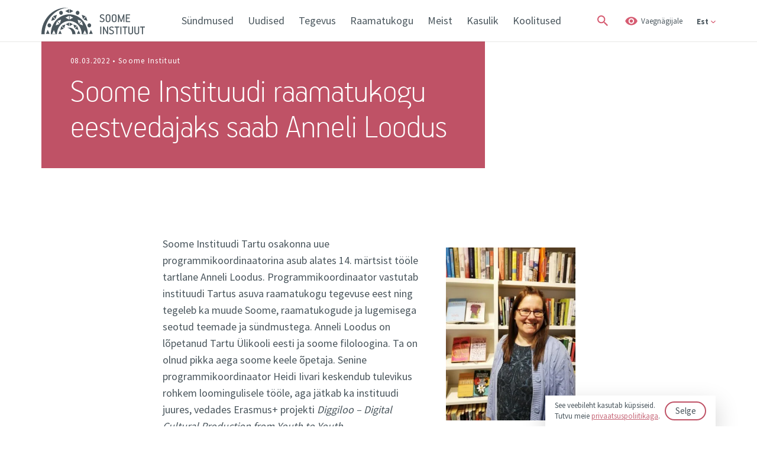

--- FILE ---
content_type: text/html; charset=UTF-8
request_url: https://finst.ee/uudised/soome-instituudi-raamatukogu-eestvedajaks-saab-anneli-loodus/
body_size: 20223
content:
<!DOCTYPE html>
<html lang="et" class="no-js">
	<head>
		<meta charset="UTF-8">
		<title>  Soome Instituudi raamatukogu eestvedajaks saab Anneli Loodus | Soome Instituut Eestis</title>
        <link href="https://fonts.googleapis.com/css?family=Source+Sans+Pro:300,400,600,700&display=swap" rel="stylesheet">
		<link href="https://fonts.googleapis.com/css?family=IBM+Plex+Sans&display=swap" rel="stylesheet">

		<link rel="icon" sizes="16x16" href="https://finst.ee/wp-content/themes/Bonamore/img/icons/favicon-16x16.png">
		<link rel="icon" sizes="32x32" href="https://finst.ee/wp-content/themes/Bonamore/img/icons/favicon-32x32.png">
		<link rel="icon" sizes="150x150" href="https://finst.ee/wp-content/themes/Bonamore/img/icons/mstile-150x150.png">
		<link rel="mask-icon" href="https://finst.ee/wp-content/themes/Bonamore/img/icons/safari-pinned-tab.svg" color="#ff0000">
		<link rel="manifest" href="https://finst.ee/wp-content/themes/Bonamore/img/icons/site.webmanifest">
		<link rel="apple-touch-icon" sizes="180x180" href="https://finst.ee/wp-content/themes/Bonamore/img/icons/apple-touch-icon.png">
		<link href="https://finst.ee/wp-content/themes/Bonamore/img/icons/favicon.ico" rel="shortcut icon">
		<meta http-equiv="X-UA-Compatible" content="IE=edge,chrome=1">
		<meta name="viewport" content="width=device-width, initial-scale=1.0">
		<meta name="description" content="Soome Eesti Instituudi Sihtasutus">
		<meta name='robots' content='max-image-preview:large' />
	<style>img:is([sizes="auto" i], [sizes^="auto," i]) { contain-intrinsic-size: 3000px 1500px }</style>
	<link rel="alternate" hreflang="et" href="https://finst.ee/uudised/soome-instituudi-raamatukogu-eestvedajaks-saab-anneli-loodus/" />
<link rel="alternate" hreflang="fi" href="https://finst.ee/fi/uutiset/anneli-loodus-tarton-suomalaisen-kirjaston-uudeksi-vetajaksi/" />
<link rel="alternate" hreflang="x-default" href="https://finst.ee/uudised/soome-instituudi-raamatukogu-eestvedajaks-saab-anneli-loodus/" />
<link rel='dns-prefetch' href='//cdn.jsdelivr.net' />
<link rel='stylesheet' id='bootstrap-css' href='https://finst.ee/wp-content/themes/Bonamore/assets/css/bootstrap.min.css?ver=1.0' type='text/css' media='all' />
<link rel='stylesheet' id='jquery-ui-css' href='https://finst.ee/wp-content/themes/Bonamore/assets/css/jquery-ui.min.css?ver=1.0' type='text/css' media='all' />
<link rel='stylesheet' id='bxslider-css' href='https://cdn.jsdelivr.net/bxslider/4.2.12/jquery.bxslider.css?ver=1.0' type='text/css' media='all' />
<link rel='stylesheet' id='basic-css' href='https://finst.ee/wp-content/themes/Bonamore/style.css?ver=1.0' type='text/css' media='all' />
<link rel='stylesheet' id='styles-css' href='https://finst.ee/wp-content/themes/Bonamore/scss/css/styles.css?ver=1.4' type='text/css' media='all' />
<link rel='stylesheet' id='styles_mobile-css' href='https://finst.ee/wp-content/themes/Bonamore/scss/css/styles_mobile.css?ver=1.2' type='text/css' media='all' />
<link rel='stylesheet' id='basic-extra-css' href='https://finst.ee/wp-content/themes/Bonamore/scss/css/style-extra.css?ver=1.0' type='text/css' media='all' />
<link rel='stylesheet' id='mob-css' href='https://finst.ee/wp-content/themes/Bonamore/scss/css/mob.css?ver=1.0' type='text/css' media='all' />
<link rel='stylesheet' id='wp-block-library-css' href='https://finst.ee/wp-includes/css/dist/block-library/style.min.css?ver=6.8.3' type='text/css' media='all' />
<style id='classic-theme-styles-inline-css' type='text/css'>
/*! This file is auto-generated */
.wp-block-button__link{color:#fff;background-color:#32373c;border-radius:9999px;box-shadow:none;text-decoration:none;padding:calc(.667em + 2px) calc(1.333em + 2px);font-size:1.125em}.wp-block-file__button{background:#32373c;color:#fff;text-decoration:none}
</style>
<style id='global-styles-inline-css' type='text/css'>
:root{--wp--preset--aspect-ratio--square: 1;--wp--preset--aspect-ratio--4-3: 4/3;--wp--preset--aspect-ratio--3-4: 3/4;--wp--preset--aspect-ratio--3-2: 3/2;--wp--preset--aspect-ratio--2-3: 2/3;--wp--preset--aspect-ratio--16-9: 16/9;--wp--preset--aspect-ratio--9-16: 9/16;--wp--preset--color--black: #000000;--wp--preset--color--cyan-bluish-gray: #abb8c3;--wp--preset--color--white: #ffffff;--wp--preset--color--pale-pink: #f78da7;--wp--preset--color--vivid-red: #cf2e2e;--wp--preset--color--luminous-vivid-orange: #ff6900;--wp--preset--color--luminous-vivid-amber: #fcb900;--wp--preset--color--light-green-cyan: #7bdcb5;--wp--preset--color--vivid-green-cyan: #00d084;--wp--preset--color--pale-cyan-blue: #8ed1fc;--wp--preset--color--vivid-cyan-blue: #0693e3;--wp--preset--color--vivid-purple: #9b51e0;--wp--preset--gradient--vivid-cyan-blue-to-vivid-purple: linear-gradient(135deg,rgba(6,147,227,1) 0%,rgb(155,81,224) 100%);--wp--preset--gradient--light-green-cyan-to-vivid-green-cyan: linear-gradient(135deg,rgb(122,220,180) 0%,rgb(0,208,130) 100%);--wp--preset--gradient--luminous-vivid-amber-to-luminous-vivid-orange: linear-gradient(135deg,rgba(252,185,0,1) 0%,rgba(255,105,0,1) 100%);--wp--preset--gradient--luminous-vivid-orange-to-vivid-red: linear-gradient(135deg,rgba(255,105,0,1) 0%,rgb(207,46,46) 100%);--wp--preset--gradient--very-light-gray-to-cyan-bluish-gray: linear-gradient(135deg,rgb(238,238,238) 0%,rgb(169,184,195) 100%);--wp--preset--gradient--cool-to-warm-spectrum: linear-gradient(135deg,rgb(74,234,220) 0%,rgb(151,120,209) 20%,rgb(207,42,186) 40%,rgb(238,44,130) 60%,rgb(251,105,98) 80%,rgb(254,248,76) 100%);--wp--preset--gradient--blush-light-purple: linear-gradient(135deg,rgb(255,206,236) 0%,rgb(152,150,240) 100%);--wp--preset--gradient--blush-bordeaux: linear-gradient(135deg,rgb(254,205,165) 0%,rgb(254,45,45) 50%,rgb(107,0,62) 100%);--wp--preset--gradient--luminous-dusk: linear-gradient(135deg,rgb(255,203,112) 0%,rgb(199,81,192) 50%,rgb(65,88,208) 100%);--wp--preset--gradient--pale-ocean: linear-gradient(135deg,rgb(255,245,203) 0%,rgb(182,227,212) 50%,rgb(51,167,181) 100%);--wp--preset--gradient--electric-grass: linear-gradient(135deg,rgb(202,248,128) 0%,rgb(113,206,126) 100%);--wp--preset--gradient--midnight: linear-gradient(135deg,rgb(2,3,129) 0%,rgb(40,116,252) 100%);--wp--preset--font-size--small: 13px;--wp--preset--font-size--medium: 20px;--wp--preset--font-size--large: 36px;--wp--preset--font-size--x-large: 42px;--wp--preset--spacing--20: 0.44rem;--wp--preset--spacing--30: 0.67rem;--wp--preset--spacing--40: 1rem;--wp--preset--spacing--50: 1.5rem;--wp--preset--spacing--60: 2.25rem;--wp--preset--spacing--70: 3.38rem;--wp--preset--spacing--80: 5.06rem;--wp--preset--shadow--natural: 6px 6px 9px rgba(0, 0, 0, 0.2);--wp--preset--shadow--deep: 12px 12px 50px rgba(0, 0, 0, 0.4);--wp--preset--shadow--sharp: 6px 6px 0px rgba(0, 0, 0, 0.2);--wp--preset--shadow--outlined: 6px 6px 0px -3px rgba(255, 255, 255, 1), 6px 6px rgba(0, 0, 0, 1);--wp--preset--shadow--crisp: 6px 6px 0px rgba(0, 0, 0, 1);}:where(.is-layout-flex){gap: 0.5em;}:where(.is-layout-grid){gap: 0.5em;}body .is-layout-flex{display: flex;}.is-layout-flex{flex-wrap: wrap;align-items: center;}.is-layout-flex > :is(*, div){margin: 0;}body .is-layout-grid{display: grid;}.is-layout-grid > :is(*, div){margin: 0;}:where(.wp-block-columns.is-layout-flex){gap: 2em;}:where(.wp-block-columns.is-layout-grid){gap: 2em;}:where(.wp-block-post-template.is-layout-flex){gap: 1.25em;}:where(.wp-block-post-template.is-layout-grid){gap: 1.25em;}.has-black-color{color: var(--wp--preset--color--black) !important;}.has-cyan-bluish-gray-color{color: var(--wp--preset--color--cyan-bluish-gray) !important;}.has-white-color{color: var(--wp--preset--color--white) !important;}.has-pale-pink-color{color: var(--wp--preset--color--pale-pink) !important;}.has-vivid-red-color{color: var(--wp--preset--color--vivid-red) !important;}.has-luminous-vivid-orange-color{color: var(--wp--preset--color--luminous-vivid-orange) !important;}.has-luminous-vivid-amber-color{color: var(--wp--preset--color--luminous-vivid-amber) !important;}.has-light-green-cyan-color{color: var(--wp--preset--color--light-green-cyan) !important;}.has-vivid-green-cyan-color{color: var(--wp--preset--color--vivid-green-cyan) !important;}.has-pale-cyan-blue-color{color: var(--wp--preset--color--pale-cyan-blue) !important;}.has-vivid-cyan-blue-color{color: var(--wp--preset--color--vivid-cyan-blue) !important;}.has-vivid-purple-color{color: var(--wp--preset--color--vivid-purple) !important;}.has-black-background-color{background-color: var(--wp--preset--color--black) !important;}.has-cyan-bluish-gray-background-color{background-color: var(--wp--preset--color--cyan-bluish-gray) !important;}.has-white-background-color{background-color: var(--wp--preset--color--white) !important;}.has-pale-pink-background-color{background-color: var(--wp--preset--color--pale-pink) !important;}.has-vivid-red-background-color{background-color: var(--wp--preset--color--vivid-red) !important;}.has-luminous-vivid-orange-background-color{background-color: var(--wp--preset--color--luminous-vivid-orange) !important;}.has-luminous-vivid-amber-background-color{background-color: var(--wp--preset--color--luminous-vivid-amber) !important;}.has-light-green-cyan-background-color{background-color: var(--wp--preset--color--light-green-cyan) !important;}.has-vivid-green-cyan-background-color{background-color: var(--wp--preset--color--vivid-green-cyan) !important;}.has-pale-cyan-blue-background-color{background-color: var(--wp--preset--color--pale-cyan-blue) !important;}.has-vivid-cyan-blue-background-color{background-color: var(--wp--preset--color--vivid-cyan-blue) !important;}.has-vivid-purple-background-color{background-color: var(--wp--preset--color--vivid-purple) !important;}.has-black-border-color{border-color: var(--wp--preset--color--black) !important;}.has-cyan-bluish-gray-border-color{border-color: var(--wp--preset--color--cyan-bluish-gray) !important;}.has-white-border-color{border-color: var(--wp--preset--color--white) !important;}.has-pale-pink-border-color{border-color: var(--wp--preset--color--pale-pink) !important;}.has-vivid-red-border-color{border-color: var(--wp--preset--color--vivid-red) !important;}.has-luminous-vivid-orange-border-color{border-color: var(--wp--preset--color--luminous-vivid-orange) !important;}.has-luminous-vivid-amber-border-color{border-color: var(--wp--preset--color--luminous-vivid-amber) !important;}.has-light-green-cyan-border-color{border-color: var(--wp--preset--color--light-green-cyan) !important;}.has-vivid-green-cyan-border-color{border-color: var(--wp--preset--color--vivid-green-cyan) !important;}.has-pale-cyan-blue-border-color{border-color: var(--wp--preset--color--pale-cyan-blue) !important;}.has-vivid-cyan-blue-border-color{border-color: var(--wp--preset--color--vivid-cyan-blue) !important;}.has-vivid-purple-border-color{border-color: var(--wp--preset--color--vivid-purple) !important;}.has-vivid-cyan-blue-to-vivid-purple-gradient-background{background: var(--wp--preset--gradient--vivid-cyan-blue-to-vivid-purple) !important;}.has-light-green-cyan-to-vivid-green-cyan-gradient-background{background: var(--wp--preset--gradient--light-green-cyan-to-vivid-green-cyan) !important;}.has-luminous-vivid-amber-to-luminous-vivid-orange-gradient-background{background: var(--wp--preset--gradient--luminous-vivid-amber-to-luminous-vivid-orange) !important;}.has-luminous-vivid-orange-to-vivid-red-gradient-background{background: var(--wp--preset--gradient--luminous-vivid-orange-to-vivid-red) !important;}.has-very-light-gray-to-cyan-bluish-gray-gradient-background{background: var(--wp--preset--gradient--very-light-gray-to-cyan-bluish-gray) !important;}.has-cool-to-warm-spectrum-gradient-background{background: var(--wp--preset--gradient--cool-to-warm-spectrum) !important;}.has-blush-light-purple-gradient-background{background: var(--wp--preset--gradient--blush-light-purple) !important;}.has-blush-bordeaux-gradient-background{background: var(--wp--preset--gradient--blush-bordeaux) !important;}.has-luminous-dusk-gradient-background{background: var(--wp--preset--gradient--luminous-dusk) !important;}.has-pale-ocean-gradient-background{background: var(--wp--preset--gradient--pale-ocean) !important;}.has-electric-grass-gradient-background{background: var(--wp--preset--gradient--electric-grass) !important;}.has-midnight-gradient-background{background: var(--wp--preset--gradient--midnight) !important;}.has-small-font-size{font-size: var(--wp--preset--font-size--small) !important;}.has-medium-font-size{font-size: var(--wp--preset--font-size--medium) !important;}.has-large-font-size{font-size: var(--wp--preset--font-size--large) !important;}.has-x-large-font-size{font-size: var(--wp--preset--font-size--x-large) !important;}
:where(.wp-block-post-template.is-layout-flex){gap: 1.25em;}:where(.wp-block-post-template.is-layout-grid){gap: 1.25em;}
:where(.wp-block-columns.is-layout-flex){gap: 2em;}:where(.wp-block-columns.is-layout-grid){gap: 2em;}
:root :where(.wp-block-pullquote){font-size: 1.5em;line-height: 1.6;}
</style>
<link rel='stylesheet' id='cms-navigation-style-base-css' href='https://finst.ee/wp-content/plugins/wpml-cms-nav/res/css/cms-navigation-base.css?ver=1.5.6' type='text/css' media='screen' />
<link rel='stylesheet' id='cms-navigation-style-css' href='https://finst.ee/wp-content/plugins/wpml-cms-nav/res/css/cms-navigation.css?ver=1.5.6' type='text/css' media='screen' />
<script type="text/javascript" src="https://finst.ee/wp-includes/js/jquery/jquery.min.js?ver=3.7.1" id="jquery-core-js"></script>
<script type="text/javascript" src="https://finst.ee/wp-includes/js/jquery/jquery-migrate.min.js?ver=3.4.1" id="jquery-migrate-js"></script>
<script type="text/javascript" src="https://finst.ee/wp-content/themes/Bonamore/js/script.js?ver=1.0.0" id="script-js"></script>
<script type="text/javascript" src="https://finst.ee/wp-content/themes/Bonamore/js/jquery.cookie.js?ver=1.0.0" id="cookie-js"></script>
<script type="text/javascript" src="https://finst.ee/wp-content/themes/Bonamore/assets/js/bootstrap.bundle.min.js?ver=1.0.0" id="bootstrap-js"></script>
<script type="text/javascript" src="https://finst.ee/wp-content/themes/Bonamore/assets/js/jquery-ui.min.js?ver=1.0.0" id="jquery-ui-js"></script>
<script type="text/javascript" src="https://cdn.jsdelivr.net/bxslider/4.2.12/jquery.bxslider.min.js?ver=1.0.0" id="bxslider-js"></script>
<script type="text/javascript" id="wpml-cookie-js-extra">
/* <![CDATA[ */
var wpml_cookies = {"wp-wpml_current_language":{"value":"et","expires":1,"path":"\/"}};
var wpml_cookies = {"wp-wpml_current_language":{"value":"et","expires":1,"path":"\/"}};
/* ]]> */
</script>
<script type="text/javascript" src="https://finst.ee/wp-content/plugins/sitepress-multilingual-cms/res/js/cookies/language-cookie.js?ver=485900" id="wpml-cookie-js" defer="defer" data-wp-strategy="defer"></script>
<link rel="https://api.w.org/" href="https://finst.ee/wp-json/" /><link rel="alternate" title="JSON" type="application/json" href="https://finst.ee/wp-json/wp/v2/posts/35200" /><link rel="alternate" title="oEmbed (JSON)" type="application/json+oembed" href="https://finst.ee/wp-json/oembed/1.0/embed?url=https%3A%2F%2Ffinst.ee%2Fuudised%2Fsoome-instituudi-raamatukogu-eestvedajaks-saab-anneli-loodus%2F" />
<link rel="alternate" title="oEmbed (XML)" type="text/xml+oembed" href="https://finst.ee/wp-json/oembed/1.0/embed?url=https%3A%2F%2Ffinst.ee%2Fuudised%2Fsoome-instituudi-raamatukogu-eestvedajaks-saab-anneli-loodus%2F&#038;format=xml" />
<meta name="generator" content="WPML ver:4.8.5 stt:1,15,18,46;" />
<!-- Stream WordPress user activity plugin v4.1.1 -->

				
		<meta property="og:title" content="  Soome Instituudi raamatukogu eestvedajaks saab Anneli Loodus | Soome Instituut Eestis" />
		<meta property="og:type" content="article" />
		<meta property="og:url" content="https://finst.ee/uudised/soome-instituudi-raamatukogu-eestvedajaks-saab-anneli-loodus/" />
					<meta property="og:description" content="Soome Instituudi raamatukogu eestvedajaks saab Anneli Loodus" />
		
		
							
		
		<meta property="og:image" content="https://finst.ee/wp-content/uploads/2022/03/microsoftteams-image-65-1.jpg" />
		<meta property="og:image:width" content="400" />
		<meta property="og:image:height" content="300" />
		
		<meta name="twitter:card" content="summary" />
		<meta name="twitter:url" content="https://finst.ee/uudised/soome-instituudi-raamatukogu-eestvedajaks-saab-anneli-loodus/" />
		<meta name="twitter:title" content="  Soome Instituudi raamatukogu eestvedajaks saab Anneli Loodus | Soome Instituut Eestis" />
		<meta name="twitter:image" content="https://finst.ee/wp-content/uploads/2022/03/microsoftteams-image-65-1.jpg" />
		
		<!-- Global site tag (gtag.js) - Google Analytics -->
		<script async src="https://www.googletagmanager.com/gtag/js?id=UA-154808564-1"></script>
		<script>
			window.dataLayer = window.dataLayer || [];
			function gtag(){dataLayer.push(arguments);}
			gtag('js', new Date());

			gtag('config', 'UA-154808564-1');
		</script>

		<!-- Facebook Pixel Code -->
		<script>
			!function(f,b,e,v,n,t,s){if(f.fbq)return;n=f.fbq=function(){n.callMethod?
			n.callMethod.apply(n,arguments):n.queue.push(arguments)};if(!f._fbq)f._fbq=n;
			n.push=n;n.loaded=!0;n.version='2.0';n.queue=[];t=b.createElement(e);t.async=!0;
			t.src=v;s=b.getElementsByTagName(e)[0];s.parentNode.insertBefore(t,s)}(window,
			document,'script','https://connect.facebook.net/en_US/fbevents.js');
			fbq('init', '1185867471442574'); // Insert your pixel ID here.
			fbq('track', 'PageView');
			</script>
			<noscript><img height="1" width="1" style="display:none"
			src="https://www.facebook.com/tr?id=1185867471442574&ev=PageView&noscript=1"
		/></noscript>
		<!-- DO NOT MODIFY -->
		<!-- End Facebook Pixel Code -->

	</head>
	
	
	<body class="wp-singular post-template-default single single-post postid-35200 single-format-standard wp-theme-Bonamore soome-instituudi-raamatukogu-eestvedajaks-saab-anneli-loodus" data-fontsize="1" data-contrasts="1">

		
		 
			<div id="accept_cookies">
				<p>See veebileht kasutab küpsiseid.<br>Tutvu meie <a href="/isikuandmete-kaitse/">privaatsuspoliitikaga</a>.</p>
				<button>Selge</button>
			</div>
		
		<header>
			<div class="container">
				<div class="row">
					<div class="col header-col">

																				<div class="logo">
								<a tabindex="0" href="https://finst.ee" class="logo-img default"><img src="https://finst.ee/wp-content/uploads/2019/12/logo-est_1.svg" alt="Logo" ></a>
								<a href="https://finst.ee" class="logo-img yellow"><img src="https://finst.ee/wp-content/uploads/2019/12/logo-est_contrasts.svg" alt="Logo" ></a>
							</div>
												
						<div class="tablet_btns">
							<div tabindex="0" class="search_btn">
								<span class="icon"></span>
							</div>

							<div tabindex="0" class="visually">
								<span>Vaegnägijale</span>
							</div>
						</div>

						<div class="mobile-menu-btn-wrapper">
							<p>Menüü</p>
							<button type="button" class="mobile-menu-btn">
								<span></span>
								<span></span>
								<span></span>
							</button>
						</div>

						<div class="mobile-helper-wrapper">
							<button type="button" class="mobile-menu-btn a close-mobile-helper">
								<span></span>
								<span></span>
								<span></span>
							</button>

															<div class="mobile_language_switcher">
									<ul>
																					<li>
												<a data-active="1" href="https://finst.ee/uudised/soome-instituudi-raamatukogu-eestvedajaks-saab-anneli-loodus/">Est</a>
											</li>
																					<li>
												<a data-active="0" href="https://finst.ee/fi/uutiset/anneli-loodus-tarton-suomalaisen-kirjaston-uudeksi-vetajaksi/">Fin</a>
											</li>
																					<li>
												<a data-active="0" href="https://finst.ee/en/">Eng</a>
											</li>
																					<li>
												<a data-active="0" href="https://finst.ee/ru/">Rus</a>
											</li>
																			</ul>
								</div>
														
							<div id="mobile_header_menu">
								<ul><li id="menu-item-22189" class="menu-item menu-item-type-post_type menu-item-object-page menu-item-has-children menu-item-22189"><a href="https://finst.ee/sundmused/">Sündmused</a>
<ul class="sub-menu">
	<li id="menu-item-37241" class="menu-item menu-item-type-post_type menu-item-object-page menu-item-37241"><a href="https://finst.ee/raamatukogu/soome-keele-klubi/">Soome keele klubi</a></li>
	<li id="menu-item-22077" class="menu-item menu-item-type-post_type menu-item-object-page menu-item-22077"><a href="https://finst.ee/raamatukogu/raamatuklubi/">Raamatuklubi</a></li>
	<li id="menu-item-32738" class="menu-item menu-item-type-post_type menu-item-object-page menu-item-32738"><a href="https://finst.ee/raamatukogu/vestlusring/">Vestlusring</a></li>
</ul>
</li>
<li id="menu-item-22946" class="menu-item menu-item-type-post_type menu-item-object-page menu-item-has-children menu-item-22946"><a href="https://finst.ee/hetkel-ohus/">Uudised</a>
<ul class="sub-menu">
	<li id="menu-item-25493" class="menu-item menu-item-type-post_type menu-item-object-page menu-item-25493"><a href="https://finst.ee/uudised/">Uudised</a></li>
	<li id="menu-item-25495" class="menu-item menu-item-type-post_type menu-item-object-page menu-item-25495"><a href="https://finst.ee/intervjuud/">Intervjuud</a></li>
	<li id="menu-item-25494" class="menu-item menu-item-type-post_type menu-item-object-page menu-item-25494"><a href="https://finst.ee/ajaveeb/">Ajaveeb</a></li>
	<li id="menu-item-43950" class="menu-item menu-item-type-post_type menu-item-object-page menu-item-43950"><a href="https://finst.ee/alasti-tode-2025/">Alasti tõde 2025</a></li>
	<li id="menu-item-43953" class="menu-item menu-item-type-post_type menu-item-object-page menu-item-43953"><a href="https://finst.ee/arhiiv-2/">Arhiiv</a></li>
</ul>
</li>
<li id="menu-item-22092" class="menu-item menu-item-type-post_type menu-item-object-page menu-item-has-children menu-item-22092"><a href="https://finst.ee/tegevus/">Tegevus</a>
<ul class="sub-menu">
	<li id="menu-item-22093" class="menu-item menu-item-type-post_type menu-item-object-page menu-item-22093"><a href="https://finst.ee/tegevus/keeleope-ja-haridus/">Keeleõpe ja haridus</a></li>
	<li id="menu-item-22094" class="menu-item menu-item-type-post_type menu-item-object-page menu-item-22094"><a href="https://finst.ee/tegevus/kunst-ja-kultuur/">Kunst ja kultuur</a></li>
	<li id="menu-item-29501" class="menu-item menu-item-type-post_type menu-item-object-page menu-item-29501"><a href="https://finst.ee/tegevus/kunst-ja-kultuur/residentuurid/">Residentuurid</a></li>
	<li id="menu-item-22096" class="menu-item menu-item-type-post_type menu-item-object-page menu-item-22096"><a href="https://finst.ee/tegevus/naitused/">Rändnäitused</a></li>
	<li id="menu-item-22097" class="menu-item menu-item-type-post_type menu-item-object-page menu-item-22097"><a href="https://finst.ee/tegevus/uhiskond/">Ühiskond</a></li>
</ul>
</li>
<li id="menu-item-4634" class="menu-item menu-item-type-post_type menu-item-object-page menu-item-has-children menu-item-4634"><a href="https://finst.ee/raamatukogu/">Raamatukogu</a>
<ul class="sub-menu">
	<li id="menu-item-22069" class="menu-item menu-item-type-post_type menu-item-object-page menu-item-22069"><a href="https://finst.ee/raamatukogu/">Tutvustus</a></li>
	<li id="menu-item-32756" class="menu-item menu-item-type-post_type menu-item-object-page menu-item-32756"><a href="https://finst.ee/raamatukogu/lugemissoovitused/">Lugemissoovitused</a></li>
	<li id="menu-item-32778" class="menu-item menu-item-type-post_type menu-item-object-page menu-item-32778"><a href="https://finst.ee/lasteprogramm/">Lasteprogramm</a></li>
	<li id="menu-item-39483" class="menu-item menu-item-type-post_type menu-item-object-page menu-item-39483"><a href="https://finst.ee/raamatukogu/lugemistund/">Lugemistund / ReadHour</a></li>
</ul>
</li>
<li id="menu-item-4629" class="menu-item menu-item-type-post_type menu-item-object-page menu-item-4629"><a href="https://finst.ee/meist/">Meist</a></li>
<li id="menu-item-41024" class="menu-item menu-item-type-post_type menu-item-object-page menu-item-has-children menu-item-41024"><a href="https://finst.ee/kasulik/">Kasulik</a>
<ul class="sub-menu">
	<li id="menu-item-41025" class="menu-item menu-item-type-post_type menu-item-object-page menu-item-41025"><a href="https://finst.ee/soome-jaljed-tallinnas/">Soome jäljed Tallinnas</a></li>
	<li id="menu-item-41210" class="menu-item menu-item-type-post_type menu-item-object-page menu-item-41210"><a href="https://finst.ee/100-soome-asja/">100+ Soome asja</a></li>
</ul>
</li>
<li id="menu-item-43259" class="menu-item menu-item-type-post_type menu-item-object-page menu-item-has-children menu-item-43259"><a href="https://finst.ee/koolitused/">Koolitused</a>
<ul class="sub-menu">
	<li id="menu-item-43262" class="menu-item menu-item-type-post_type menu-item-object-page menu-item-43262"><a href="https://finst.ee/keelekursused/">Keelekursused</a></li>
	<li id="menu-item-43260" class="menu-item menu-item-type-post_type menu-item-object-page menu-item-43260"><a href="https://finst.ee/?page_id=43005">Muud koolitused</a></li>
	<li id="menu-item-43261" class="menu-item menu-item-type-post_type menu-item-object-page menu-item-43261"><a href="https://finst.ee/tellimisel/">Tellimisel</a></li>
</ul>
</li>
</ul>							</div>

							<div id="header_menu">
								<ul><li class="menu-item menu-item-type-post_type menu-item-object-page menu-item-22189"><a href="https://finst.ee/sundmused/">Sündmused</a></li>
<li class="menu-item menu-item-type-post_type menu-item-object-page menu-item-22946"><a href="https://finst.ee/hetkel-ohus/">Uudised</a></li>
<li class="menu-item menu-item-type-post_type menu-item-object-page menu-item-22092"><a href="https://finst.ee/tegevus/">Tegevus</a></li>
<li class="menu-item menu-item-type-post_type menu-item-object-page menu-item-4634"><a href="https://finst.ee/raamatukogu/">Raamatukogu</a></li>
<li class="menu-item menu-item-type-post_type menu-item-object-page menu-item-4629"><a href="https://finst.ee/meist/">Meist</a></li>
<li class="menu-item menu-item-type-post_type menu-item-object-page menu-item-41024"><a href="https://finst.ee/kasulik/">Kasulik</a></li>
<li class="menu-item menu-item-type-post_type menu-item-object-page menu-item-43259"><a href="https://finst.ee/koolitused/">Koolitused</a></li>
</ul>							</div>

							<div class="header_right">
								<div tabindex="0" class="search_btn">
									<span class="icon"></span>
								</div>

								<div tabindex="0" class="visually">
									<span>Vaegnägijale</span>
								</div>
								
								<form role="search" method="get" class="search-form" action="https://finst.ee/otsing">
									<label>
										<input type="text" aria-label="Otsi..." class="search-field" placeholder="Otsi..." value="" name="i" title="Search for:" />
									</label>
									<input tabindex="0" type="submit" class="search-submit" value="Otsi" />
								</form>

																	<div tabindex="0" class="language_switcher">
										<span class="current_language">Est</span>
										<ul>
																																																											<li>
														<a href="https://finst.ee/fi/uutiset/anneli-loodus-tarton-suomalaisen-kirjaston-uudeksi-vetajaksi/">Fin</a>
													</li>
																																																<li>
														<a href="https://finst.ee/en/">Eng</a>
													</li>
																																																<li>
														<a href="https://finst.ee/ru/">Rus</a>
													</li>
																																	</ul>
									</div>
															</div>
						</div>

						
						<div class="visually_wrapper">
							<div tabindex="0" class="close-btn"></div>
							<div class="container">
								<div class="row">
									<div class="col-12">
										<div class="options">
											<div class="option-item text-size">
												<h2>TEKSTI SUURUS</h2>
												<div class="selections">
													<button tabindex="0" class="text-size-selection " data-fontsize="3">Ülisuur</button>
													<button tabindex="0" class="text-size-selection " data-fontsize="2">Suur</button>
													<button tabindex="0" class="text-size-selection active" data-fontsize="1">Keskmine (vaikimisi)</button>
												</div>
											</div>
											<div class="option-item body-contrasts">
												<h2>KONTRASTSUS</h2>
												<div class="selections">
													<button tabindex="0" class="body-contrasts-selection " data-contrasts="2">Kontrastne</button>
													<button tabindex="0" class="body-contrasts-selection active" data-contrasts="1">Tavaline (vaikimisi)</button>
												</div>
											</div>
										</div>
										<div class="buttons">
											<button tabindex="0" class="confirm_settings">KINNITA VALIKUD</button>
											<button tabindex="0" class="reset_settings">Taasta algseaded</button>
										</div>
									</div>
								</div>
							</div>
						</div>
						

					</div>
				</div>
			</div>

								</header>
		
		
					
        <div class="no-banner-push">
    </div>
            <div class="page_title banner_narrow_title extraTitle">
            <div class="container">
                <div class="page_title_wrapper">
                                                                                        <span class="sirec">08.03.2022 &bull; Soome Instituut</span>    
                                        <h1>Soome Instituudi raamatukogu eestvedajaks saab Anneli Loodus</h1>
                                    </div>
            </div>
        </div>
    
				
		<div class="main_wrapper">
	<main role="main">

		<section>
			
			<div class="container">

				<div class="content col-8 offset-2" data-view="event-default">

					<div class="narrow">

						<div class="row">

							<div class="col">

								
									<article id="post-35200" class="post-35200 post type-post status-publish format-standard has-post-thumbnail hentry category-uudised tag-382 tag-raamatukogu">

										<div id="attachment_35201" style="width: 243px" class="wp-caption alignright"><img fetchpriority="high" decoding="async" aria-describedby="caption-attachment-35201" class="wp-image-35201" src="https://finst.ee/wp-content/uploads/2022/03/microsoftteams-image-64-1-675x900.jpg" alt="" width="233" height="311" srcset="https://finst.ee/wp-content/uploads/2022/03/microsoftteams-image-64-1-675x900.jpg 675w, https://finst.ee/wp-content/uploads/2022/03/microsoftteams-image-64-1-700x933.jpg 700w, https://finst.ee/wp-content/uploads/2022/03/microsoftteams-image-64-1-768x1024.jpg 768w, https://finst.ee/wp-content/uploads/2022/03/microsoftteams-image-64-1-1152x1536.jpg 1152w, https://finst.ee/wp-content/uploads/2022/03/microsoftteams-image-64-1-1536x2048.jpg 1536w, https://finst.ee/wp-content/uploads/2022/03/microsoftteams-image-64-1-120x160.jpg 120w, https://finst.ee/wp-content/uploads/2022/03/microsoftteams-image-64-1-338x450.jpg 338w, https://finst.ee/wp-content/uploads/2022/03/microsoftteams-image-64-1-148x197.jpg 148w, https://finst.ee/wp-content/uploads/2022/03/microsoftteams-image-64-1-101x134.jpg 101w, https://finst.ee/wp-content/uploads/2022/03/microsoftteams-image-64-1-225x300.jpg 225w, https://finst.ee/wp-content/uploads/2022/03/microsoftteams-image-64-1.jpg 1728w" sizes="(max-width: 233px) 100vw, 233px" /><p id="caption-attachment-35201" class="wp-caption-text">Anneli Loodus Foto: Heidi Iivari</p></div>
<p>Soome Instituudi Tartu osakonna uue programmikoordinaatorina asub alates 14. märtsist tööle tartlane Anneli Loodus. Programmikoordinaator vastutab instituudi Tartus asuva raamatukogu tegevuse eest ning tegeleb ka muude Soome, raamatukogude ja lugemisega seotud teemade ja sündmustega. Anneli Loodus on lõpetanud Tartu Ülikooli eesti ja soome filoloogina. Ta on olnud pikka aega soome keele õpetaja. Senine programmikoordinaator Heidi Iivari keskendub tulevikus rohkem loomingulisele tööle, aga jätkab ka instituudi juures, vedades Erasmus+ projekti <em>Diggiloo</em><em> – Digital </em><em>Cultural</em> <em>Production</em> <em>from</em> <em>Youth</em><em> to </em><em>Youth</em><em>. </em><span data-ccp-props="{&quot;201341983&quot;:0,&quot;335559739&quot;:160,&quot;335559740&quot;:259}"> </span></p>
<p>„Raamatukogus töötamine on õpinguteajast saadik olnud minu unistus. Töö Soome Instituudi raamatukogus on suurepärane võimalus raamatutega töötada. Teisalt toovad erinevad ülesanded igapäevatöösse vaheldust ja võimaldavad arendada ka muid oskusi,“ tõdeb Anneli Loodus.</p>
<p>Soome Instituut Eestis on ainus välismaal tegutsevatest Soome kultuuri- ja teadusinstituutidest, mis on algusest peale tegutsenud kahes eri paigas. Instituudi raamatukogu on ainus soomekeelsele ja Soome tõlkekirjandusele keskendunud raamatukogu Eestis. Kui Soome Instituudi algusaastatel olid raamatukogud nii Tallinnas kui ka Tartus, siis alates 2011. aastast tegutseb raamatukogu peaasjalikult Tartus.</p>
<p>Pakume Soome kirjandust, ajakirju ja ajalehti ning muid materjale soome, eesti, inglise, rootsi ja vene keeles (rohkem kui 5000 nimetust). Raamatukogus käivad koos raamatuklubi ja vestlusring ning korraldatakse teisi keele, lugemise ja Soomega seotud sündmusi. Raamatukogu on ühtlasi kõigile avatud „tükk Soomet“ keset Tartu linna.</p>
<p>Soome Instituut tegutseb Eestis alates aastast 1991.</p>
<p><span data-contrast="auto">Lisainfo:</span><span data-ccp-props="{&quot;201341983&quot;:0,&quot;335559739&quot;:160,&quot;335559740&quot;:259}"> Soome Instituudi juhataja </span><span data-contrast="auto">Hannele Valkeeniemi</span> <a href="mailto:hannele.valkeeniemi@finst.ee"><span data-contrast="none">hannele.valkeeniemi@finst.ee</span> </a></p>

									</article>

								
								<div class="news-item-tags"><span>Teemad:</span><a href="https://finst.ee/intervjuud?tag=2022">2022</a><a href="https://finst.ee/intervjuud?tag=raamatukogu">Raamatukogu</a></div>
							</div>

						</div>

					</div>

				</div>

			</div>
			
		</section>

	</main>

		

    <div class="related_blocks on-air-sections">

                    <div class="section news-block">
                <div class="container">
                    <div class="row">
                        <div class="col-12">
                            <div class="title_helper">
                                <h2>SEOTUD UUDISED</h2>
                            </div>
                            <div class="news-items"><div tabindex="0" class="news-item " data-url="http://finst.ee/uudised//eelmise-aasta-enim-laenutatud-raamatud"><div class="image" style="background-image: url(https://finst.ee/wp-content/uploads/2024/02/loetuimad-raamatud-400x300.jpg)"><img alt="Eelmise aasta enim laenutatud raamatud" src="https://finst.ee/wp-content/uploads/2024/02/loetuimad-raamatud-400x300.jpg" /></div><div class="news-item-tags"><a href="http://finst.ee/uudised/?tag=kirjandus">Kirjandus</a><a href="http://finst.ee/uudised/?tag=raamatukogu">Raamatukogu</a></div><div class="news-item-title"><h3>Eelmise aasta enim laenutatud raamatud</h3></div><div class="news-item-date"><span>23.02.2024</span></div></div><div tabindex="0" class="news-item " data-url="http://finst.ee/uudised//loeme-lugemisdiplomi-hooaja-loppenuks"><div class="image" style="background-image: url(https://finst.ee/wp-content/uploads/2023/06/04014ebd-a3a0-406d-b30e-1bfd3a1c8bf5-scaled-e1686140020767-386x300.jpeg)"><img alt="Loeme Lugemisdiplomi hooaja lõppenuks" src="https://finst.ee/wp-content/uploads/2023/06/04014ebd-a3a0-406d-b30e-1bfd3a1c8bf5-scaled-e1686140020767-386x300.jpeg" /></div><div class="news-item-tags"><a href="http://finst.ee/uudised/?tag=lugemine-2">lugemine</a><a href="http://finst.ee/uudised/?tag=lugemisdiplom">Lugemisdiplom</a><a href="http://finst.ee/uudised/?tag=raamat">raamat</a><a href="http://finst.ee/uudised/?tag=raamatukogu">Raamatukogu</a></div><div class="news-item-title"><h3>Loeme Lugemisdiplomi hooaja lõppenuks</h3></div><div class="news-item-date"><span>07.06.2023</span></div></div><div tabindex="0" class="news-item " data-url="http://finst.ee/uudised//kuula-raagi-opi-dialoog-on-konstruktiivse-arutelu-mudel"><div class="image" style="background-image: url(https://finst.ee/wp-content/uploads/2023/02/kuva-dialogista-ilman-tekstia-vaaka-500x203.jpg)"><img alt="Kuula, räägi, õpi – dialoog on konstruktiivse arutelu mudel" src="https://finst.ee/wp-content/uploads/2023/02/kuva-dialogista-ilman-tekstia-vaaka-500x203.jpg" /></div><div class="news-item-tags"><a href="http://finst.ee/uudised/?tag=arvamusrannak">Arvamusrännak</a><a href="http://finst.ee/uudised/?tag=kohtumine">Kohtumine</a><a href="http://finst.ee/uudised/?tag=raamatukogu">Raamatukogu</a><a href="http://finst.ee/uudised/?tag=uhiskond">Ühiskond</a></div><div class="news-item-title"><h3>Kuula, räägi, õpi – dialoog on konstruktiivse arutelu mudel</h3></div><div class="news-item-date"><span>05.05.2023</span></div></div><div tabindex="0" class="news-item hidden" data-url="http://finst.ee/uudised//kirjanduslikud-kohtumised-soome-sillal"><div class="image" style="background-image: url(https://finst.ee/wp-content/uploads/2023/03/hytonentalvitie-500x281.jpg)"><img alt="Kirjanduslikud kohtumised Soome sillal" src="https://finst.ee/wp-content/uploads/2023/03/hytonentalvitie-500x281.jpg" /></div><div class="news-item-tags"><a href="http://finst.ee/uudised/?tag=kirjandus">Kirjandus</a><a href="http://finst.ee/uudised/?tag=raamatukogu">Raamatukogu</a></div><div class="news-item-title"><h3>Kirjanduslikud kohtumised Soome sillal</h3></div><div class="news-item-date"><span>03.04.2023</span></div></div><div tabindex="0" class="news-item hidden" data-url="http://finst.ee/uudised//valimised-kui-lohkise-dialoogi-formaat"><div class="image" style="background-image: url(https://finst.ee/wp-content/uploads/2023/03/kuva-dialogista-ilman-tekstia-vaaka-500x203.jpg)"><img alt="Valimised kui lõhkise dialoogi formaat" src="https://finst.ee/wp-content/uploads/2023/03/kuva-dialogista-ilman-tekstia-vaaka-500x203.jpg" /></div><div class="news-item-tags"><a href="http://finst.ee/uudised/?tag=arvamusrannak">Arvamusrännak</a><a href="http://finst.ee/uudised/?tag=dialoog">dialoog</a><a href="http://finst.ee/uudised/?tag=raamatukogu">Raamatukogu</a></div><div class="news-item-title"><h3>Valimised kui lõhkise dialoogi formaat</h3></div><div class="news-item-date"><span>01.03.2023</span></div></div><div tabindex="0" class="news-item hidden" data-url="http://finst.ee/uudised//soome-instituudi-kommunikatsioonispetsialistiks-saab-peep-ehasalu"><div class="image" style="background-image: url(https://finst.ee/wp-content/uploads/2022/12/peep_ehasalu_foto_harri-a.-sundell-scaled-e1673953713492-449x300.jpg)"><img alt="Soome Instituudi uus kommunikatsioonispetsialist on Peep Ehasalu" src="https://finst.ee/wp-content/uploads/2022/12/peep_ehasalu_foto_harri-a.-sundell-scaled-e1673953713492-449x300.jpg" /></div><div class="news-item-tags"><a href="http://finst.ee/uudised/?tag=2022">2022</a><a href="http://finst.ee/uudised/?tag=huvitav-teada">huvitav teada</a></div><div class="news-item-title"><h3>Soome Instituudi uus kommunikatsioonispetsialist on Peep Ehasalu</h3></div><div class="news-item-date"><span>19.12.2022</span></div></div><div tabindex="0" class="news-item hidden" data-url="http://finst.ee/uudised//kutsume-tahistame-soome-iseseisvuspaeva-tallinnas-ja-tartus"><div class="image" style="background-image: url(https://finst.ee/wp-content/uploads/2022/11/itsenaisyyspaiva_instagrampost-240x300.jpg)"><img alt="Kutsume tähistame Soome iseseisvuspäeva Tallinnas ja Tartus" src="https://finst.ee/wp-content/uploads/2022/11/itsenaisyyspaiva_instagrampost-240x300.jpg" /></div><div class="news-item-tags"><a href="http://finst.ee/uudised/?tag=2022">2022</a><a href="http://finst.ee/uudised/?tag=huvitav-teada">huvitav teada</a><a href="http://finst.ee/uudised/?tag=tahtpaev">tähtpäev</a><a href="http://finst.ee/uudised/?tag=uhiskond">Ühiskond</a></div><div class="news-item-title"><h3>Kutsume tähistame Soome iseseisvuspäeva Tallinnas ja Tartus</h3></div><div class="news-item-date"><span>30.11.2022</span></div></div><div tabindex="0" class="news-item hidden" data-url="http://finst.ee/uudised//aino-kallase-preemia-palvis-ivar-heinmaa"><div class="image" style="background-image: url(https://finst.ee/wp-content/uploads/2022/11/20221125_160437-400x300.jpg)"><img alt="Aino Kallase preemia pälvis Ivar Heinmaa" src="https://finst.ee/wp-content/uploads/2022/11/20221125_160437-400x300.jpg" /></div><div class="news-item-tags"><a href="http://finst.ee/uudised/?tag=2022">2022</a><a href="http://finst.ee/uudised/?tag=auhind">Auhind</a><a href="http://finst.ee/uudised/?tag=uhiskond">Ühiskond</a></div><div class="news-item-title"><h3>Aino Kallase preemia pälvis Ivar Heinmaa</h3></div><div class="news-item-date"><span>25.11.2022</span></div></div><div tabindex="0" class="news-item hidden" data-url="http://finst.ee/uudised//helsingi-ulikooli-emeriitprofessor-martti-koskenniemi-annab-loengu-tartus"><div class="image" style="background-image: url(https://finst.ee/wp-content/uploads/2022/11/mida-meil-on-kriisidest-oppida-3-e1669292026353-474x300.png)"><img alt="Helsingi Ülikooli emeriitprofessor Martti Koskenniemi annab loengu Tartus" src="https://finst.ee/wp-content/uploads/2022/11/mida-meil-on-kriisidest-oppida-3-e1669292026353-474x300.png" /></div><div class="news-item-tags"><a href="http://finst.ee/uudised/?tag=2022">2022</a><a href="http://finst.ee/uudised/?tag=huvitav-teada">huvitav teada</a><a href="http://finst.ee/uudised/?tag=loeng">loeng</a></div><div class="news-item-title"><h3>Helsingi Ülikooli emeriitprofessor Martti Koskenniemi annab loengu Tartus</h3></div><div class="news-item-date"><span>24.11.2022</span></div></div><div tabindex="0" class="news-item hidden" data-url="http://finst.ee/uudised//kuulutati-valja-2022-aasta-finlandia-kirjandusauhinna-nominendid"><div class="image" style="background-image: url(https://finst.ee/wp-content/uploads/2021/11/tom-hermans-9boqxzeeqqm-unsplash-scaled-e1636545141178-500x236.jpg)"><img alt="Kuulutati välja 2022. aasta Finlandia kirjandusauhinna nominendid" src="https://finst.ee/wp-content/uploads/2021/11/tom-hermans-9boqxzeeqqm-unsplash-scaled-e1636545141178-500x236.jpg" /></div><div class="news-item-tags"><a href="http://finst.ee/uudised/?tag=2022">2022</a><a href="http://finst.ee/uudised/?tag=auhind">Auhind</a><a href="http://finst.ee/uudised/?tag=finlandia">finlandia</a><a href="http://finst.ee/uudised/?tag=kirjandus">Kirjandus</a></div><div class="news-item-title"><h3>Kuulutati välja 2022. aasta Finlandia kirjandusauhinna nominendid</h3></div><div class="news-item-date"><span>10.11.2022</span></div></div><div tabindex="0" class="news-item hidden" data-url="http://finst.ee/uudised//soome-instituut-otsib-kommunikatsioonispetsialisti"><div class="image" style="background-image: url(https://finst.ee/wp-content/uploads/2022/11/untitled-facebook-post-1-e1667983656528-418x300.png)"><img alt="Soome Instituut otsib kommunikatsioonispetsialisti" src="https://finst.ee/wp-content/uploads/2022/11/untitled-facebook-post-1-e1667983656528-418x300.png" /></div><div class="news-item-tags"><a href="http://finst.ee/uudised/?tag=2022">2022</a><a href="http://finst.ee/uudised/?tag=tookuulutus">töökuulutus</a></div><div class="news-item-title"><h3>Soome Instituut otsib kommunikatsioonispetsialisti</h3></div><div class="news-item-date"><span>09.11.2022</span></div></div><div tabindex="0" class="news-item hidden" data-url="http://finst.ee/uudised//eesti-noorte-keeleoppereisid-soome-koolidesse-said-positiivse-avapaugu"><div class="image" style="background-image: url(https://finst.ee/wp-content/uploads/2022/11/313483204_516887713618264_5893702148300707398_n-e1667805498208-363x300.jpg)"><img alt="Eesti noorte keeleõppereisid Soome koolidesse said positiivse avapaugu" src="https://finst.ee/wp-content/uploads/2022/11/313483204_516887713618264_5893702148300707398_n-e1667805498208-363x300.jpg" /></div><div class="news-item-tags"><a href="http://finst.ee/uudised/?tag=2022">2022</a><a href="http://finst.ee/uudised/?tag=haridus">Haridus</a><a href="http://finst.ee/uudised/?tag=kogemus">Kogemus</a><a href="http://finst.ee/uudised/?tag=soome-keel">Soome keel</a><a href="http://finst.ee/uudised/?tag=uhiskond">Ühiskond</a></div><div class="news-item-title"><h3>Eesti noorte keeleõppereisid Soome koolidesse said positiivse avapaugu</h3></div><div class="news-item-date"><span>07.11.2022</span></div></div><div tabindex="0" class="news-item hidden" data-url="http://finst.ee/uudised//kuidas-kriisidega-toime-tulla-ja-mida-neist-oppida"><div class="image" style="background-image: url(https://finst.ee/wp-content/uploads/2022/10/new-collection-fashion-product-announcement-facebook-post-1-358x300.png)"><img alt="Kuidas kriisidega toime tulla ja mida neist õppida?" src="https://finst.ee/wp-content/uploads/2022/10/new-collection-fashion-product-announcement-facebook-post-1-358x300.png" /></div><div class="news-item-tags"><a href="http://finst.ee/uudised/?tag=2022">2022</a><a href="http://finst.ee/uudised/?tag=raamatukogu">Raamatukogu</a><a href="http://finst.ee/uudised/?tag=uhiskond">Ühiskond</a><a href="http://finst.ee/uudised/?tag=vestlusring">Vestlusring</a></div><div class="news-item-title"><h3>Kuidas kriisidega toime tulla ja mida neist õppida?</h3></div><div class="news-item-date"><span>31.10.2022</span></div></div><div tabindex="0" class="news-item hidden" data-url="http://finst.ee/uudised//kutsete-festival-toob-kokku-narva-vanad-ja-uued-kihid"><div class="image" style="background-image: url(https://finst.ee/wp-content/uploads/2022/10/311099867_640673750869405_1712108555352847690_n-500x262.jpg)"><img alt="Rahvusvaheline linnaruumifestival toob kokku Narva vanad ja uued kihid" src="https://finst.ee/wp-content/uploads/2022/10/311099867_640673750869405_1712108555352847690_n-500x262.jpg" /></div><div class="news-item-tags"><a href="http://finst.ee/uudised/?tag=2022">2022</a><a href="http://finst.ee/uudised/?tag=festival">Festival</a><a href="http://finst.ee/uudised/?tag=kultuur">kultuur</a><a href="http://finst.ee/uudised/?tag=kunst">Kunst</a><a href="http://finst.ee/uudised/?tag=narva-2">narva</a></div><div class="news-item-title"><h3>Rahvusvaheline linnaruumifestival toob kokku Narva vanad ja uued kihid</h3></div><div class="news-item-date"><span>25.10.2022</span></div></div><div tabindex="0" class="news-item hidden" data-url="http://finst.ee/uudised//noortekirjanduse-finlandia-voitja-maria-turtschaninoff-kohtub-eesti-lugejatega"><div class="image" style="background-image: url(https://finst.ee/wp-content/uploads/2022/10/turtschaninoff_maria_2022_02-e1665557085101-363x300.jpg)"><img alt="Noortekirjanduse Finlandia võitja Maria Turtschaninoff kohtub Eesti lugejatega" src="https://finst.ee/wp-content/uploads/2022/10/turtschaninoff_maria_2022_02-e1665557085101-363x300.jpg" /></div><div class="news-item-tags"><a href="http://finst.ee/uudised/?tag=2022">2022</a><a href="http://finst.ee/uudised/?tag=festival">Festival</a><a href="http://finst.ee/uudised/?tag=raamatukogu">Raamatukogu</a><a href="http://finst.ee/uudised/?tag=vestlusring">Vestlusring</a></div><div class="news-item-title"><h3>Noortekirjanduse Finlandia võitja Maria Turtschaninoff kohtub Eesti lugejatega</h3></div><div class="news-item-date"><span>10.10.2022</span></div></div><div tabindex="0" class="news-item hidden" data-url="http://finst.ee/uudised//aktiivoppetunnid-pakuvad-ponevat-opikogemust-valjaspool-klassiruumi"><div class="image" style="background-image: url(https://finst.ee/wp-content/uploads/2022/09/20200827_manakaasik_laanemerepaev-27-scaled-e1667983424106-500x244.jpg)"><img alt="Aktiivõppetunnid pakuvad põnevat õpikogemust väljaspool klassiruumi" src="https://finst.ee/wp-content/uploads/2022/09/20200827_manakaasik_laanemerepaev-27-scaled-e1667983424106-500x244.jpg" /></div><div class="news-item-tags"><a href="http://finst.ee/uudised/?tag=2022">2022</a><a href="http://finst.ee/uudised/?tag=kultuur">kultuur</a><a href="http://finst.ee/uudised/?tag=raamatukogu">Raamatukogu</a><a href="http://finst.ee/uudised/?tag=soome-keel">Soome keel</a><a href="http://finst.ee/uudised/?tag=uhiskond">Ühiskond</a></div><div class="news-item-title"><h3>Aktiivõppetunnid pakuvad põnevat õpikogemust väljaspool klassiruumi</h3></div><div class="news-item-date"><span>30.09.2022</span></div></div><div tabindex="0" class="news-item hidden" data-url="http://finst.ee/uudised//soome-instituudi-uus-randnaitus-tostab-esile-argidisaini-ilu"><div class="image" style="background-image: url(https://finst.ee/wp-content/uploads/2022/09/block-valgusti-429x300.jpg)"><img alt="Soome Instituudi rändnäitus tõstab esile argidisaini ilu" src="https://finst.ee/wp-content/uploads/2022/09/block-valgusti-429x300.jpg" /></div><div class="news-item-tags"><a href="http://finst.ee/uudised/?tag=2022">2022</a><a href="http://finst.ee/uudised/?tag=disain">Disain</a><a href="http://finst.ee/uudised/?tag=naitus">Näitus</a><a href="http://finst.ee/uudised/?tag=randnaitus">Rändnäitus</a><a href="http://finst.ee/uudised/?tag=uhiskond">Ühiskond</a></div><div class="news-item-title"><h3>Soome Instituudi rändnäitus tõstab esile argidisaini ilu</h3></div><div class="news-item-date"><span>20.09.2022</span></div></div><div tabindex="0" class="news-item hidden" data-url="http://finst.ee/uudised//soome-keelt-hakkas-eestis-opetama-veel-neli-kooli"><div class="image" style="background-image: url(https://finst.ee/wp-content/uploads/2022/09/compare-fibre-e5stz361jzg-unsplash-484x300.jpg)"><img alt="Soome keelt teise võõrkeelena hakkas õpetama veel neli Eesti kooli" src="https://finst.ee/wp-content/uploads/2022/09/compare-fibre-e5stz361jzg-unsplash-484x300.jpg" /></div><div class="news-item-tags"><a href="http://finst.ee/uudised/?tag=2022">2022</a><a href="http://finst.ee/uudised/?tag=soome-keel">Soome keel</a><a href="http://finst.ee/uudised/?tag=uhiskond">Ühiskond</a></div><div class="news-item-title"><h3>Soome keelt teise võõrkeelena hakkas õpetama veel neli Eesti kooli</h3></div><div class="news-item-date"><span>16.09.2022</span></div></div><div tabindex="0" class="news-item hidden" data-url="http://finst.ee/uudised//lugemisdiplom-meelitab-lapsed-lugema"><div class="image" style="background-image: url(https://finst.ee/wp-content/uploads/2022/09/dsc_1345-398x300.jpg)"><img alt="Lugemisdiplom meelitab lapsed lugema" src="https://finst.ee/wp-content/uploads/2022/09/dsc_1345-398x300.jpg" /></div><div class="news-item-tags"><a href="http://finst.ee/uudised/?tag=2022">2022</a><a href="http://finst.ee/uudised/?tag=kirjandus">Kirjandus</a><a href="http://finst.ee/uudised/?tag=lugemisdiplom">Lugemisdiplom</a><a href="http://finst.ee/uudised/?tag=raamatukogu">Raamatukogu</a></div><div class="news-item-title"><h3>Lugemisdiplom meelitab lapsed lugema</h3></div><div class="news-item-date"><span>13.09.2022</span></div></div><div tabindex="0" class="news-item hidden" data-url="http://finst.ee/uudised//uleskutse-gumnasistidele-kandideeri-keelekulastusreisile-soome"><div class="image" style="background-image: url(https://finst.ee/wp-content/uploads/2022/09/anthony-fomin-hr6dzqnlzhw-unsplash-450x300.jpg)"><img alt="Üleskutse gümnasistidele: kandideeri keelekülastusreisile Soome!" src="https://finst.ee/wp-content/uploads/2022/09/anthony-fomin-hr6dzqnlzhw-unsplash-450x300.jpg" /></div><div class="news-item-tags"><a href="http://finst.ee/uudised/?tag=2022">2022</a><a href="http://finst.ee/uudised/?tag=soome-keel">Soome keel</a><a href="http://finst.ee/uudised/?tag=uhiskond">Ühiskond</a></div><div class="news-item-title"><h3>Üleskutse gümnasistidele: kandideeri keelekülastusreisile Soome!</h3></div><div class="news-item-date"><span>12.09.2022</span></div></div><div tabindex="0" class="news-item hidden" data-url="http://finst.ee/uudised//tartus-valmib-tartu-ja-tampere-noorte-koostoos-sopruseteemaline-seinamaaling"><div class="image" style="background-image: url(https://finst.ee/wp-content/uploads/2022/09/soome-paev-tartus-500x281.png)"><img alt="Tartu ja Tampere noorte koostöös valmib sõpruseteemaline seinamaaling" src="https://finst.ee/wp-content/uploads/2022/09/soome-paev-tartus-500x281.png" /></div><div class="news-item-tags"><a href="http://finst.ee/uudised/?tag=2022">2022</a><a href="http://finst.ee/uudised/?tag=kultuur">kultuur</a><a href="http://finst.ee/uudised/?tag=kunst">Kunst</a><a href="http://finst.ee/uudised/?tag=uhiskond">Ühiskond</a></div><div class="news-item-title"><h3>Tartu ja Tampere noorte koostöös valmib sõpruseteemaline seinamaaling</h3></div><div class="news-item-date"><span>01.09.2022</span></div></div><div tabindex="0" class="news-item hidden" data-url="http://finst.ee/uudised//aktsioon-lugemistund-kutsub-avaldama-meelt-lugemise-toetuseks"><div class="image" style="background-image: url(https://finst.ee/wp-content/uploads/2022/08/fb_1640x924px-500x289.png)"><img alt="Aktsioon "Lugemistund" kutsub avaldama meelt lugemise toetuseks" src="https://finst.ee/wp-content/uploads/2022/08/fb_1640x924px-500x289.png" /></div><div class="news-item-tags"><a href="http://finst.ee/uudised/?tag=2022">2022</a><a href="http://finst.ee/uudised/?tag=huvitav-teada">huvitav teada</a><a href="http://finst.ee/uudised/?tag=kirjandus">Kirjandus</a><a href="http://finst.ee/uudised/?tag=raamatukogu">Raamatukogu</a><a href="http://finst.ee/uudised/?tag=uhiskond">Ühiskond</a></div><div class="news-item-title"><h3>Aktsioon "Lugemistund" kutsub avaldama meelt lugemise toetuseks</h3></div><div class="news-item-date"><span>30.08.2022</span></div></div><div tabindex="0" class="news-item hidden" data-url="http://finst.ee/uudised//soome-instituudi-uudiskiri-6-2023-on-ilmunud"><div class="image" style="background-image: url(https://finst.ee/wp-content/uploads/2022/09/uudiskirja-fb-post-358x300.png)"><img alt="Soome Instituudi uudiskiri 6/2022 on ilmunud" src="https://finst.ee/wp-content/uploads/2022/09/uudiskirja-fb-post-358x300.png" /></div><div class="news-item-tags"><a href="http://finst.ee/uudised/?tag=2022">2022</a><a href="http://finst.ee/uudised/?tag=uudiskiri">uudiskiri</a></div><div class="news-item-title"><h3>Soome Instituudi uudiskiri 6/2022 on ilmunud</h3></div><div class="news-item-date"><span>23.08.2022</span></div></div><div tabindex="0" class="news-item hidden" data-url="http://finst.ee/uudised//mere-heaks-mida-laanemere-paeval-ette-votta"><div class="image" style="background-image: url(https://finst.ee/wp-content/uploads/2022/08/9-500x282.png)"><img alt="Mere heaks: mida Läänemere päeval ette võtta?" src="https://finst.ee/wp-content/uploads/2022/08/9-500x282.png" /></div><div class="news-item-tags"><a href="http://finst.ee/uudised/?tag=2022">2022</a><a href="http://finst.ee/uudised/?tag=keskkond">Keskkond</a><a href="http://finst.ee/uudised/?tag=laanemere-paev">läänemere päev</a><a href="http://finst.ee/uudised/?tag=uhiskond">Ühiskond</a></div><div class="news-item-title"><h3>Mere heaks: mida Läänemere päeval ette võtta?</h3></div><div class="news-item-date"><span>18.08.2022</span></div></div><div tabindex="0" class="news-item hidden" data-url="http://finst.ee/uudised//viimsi-artiumi-avaprogramm-tostab-esile-soome-kultuuri-tipptegijad"><div class="image" style="background-image: url(https://finst.ee/wp-content/uploads/2022/08/tero-saarinen-company-hunt-foto-marita-liulia--400x300.jpg)"><img alt="Soome etenduskunsti tipud Viimsi Artiumis" src="https://finst.ee/wp-content/uploads/2022/08/tero-saarinen-company-hunt-foto-marita-liulia--400x300.jpg" /></div><div class="news-item-tags"><a href="http://finst.ee/uudised/?tag=2022">2022</a><a href="http://finst.ee/uudised/?tag=kultuur">kultuur</a><a href="http://finst.ee/uudised/?tag=kunst">Kunst</a><a href="http://finst.ee/uudised/?tag=muusika">Muusika</a><a href="http://finst.ee/uudised/?tag=tants">Tants</a><a href="http://finst.ee/uudised/?tag=tsirkus">tsirkus</a></div><div class="news-item-title"><h3>Soome etenduskunsti tipud Viimsi Artiumis</h3></div><div class="news-item-date"><span>16.08.2022</span></div></div><div tabindex="0" class="news-item hidden" data-url="http://finst.ee/uudised//mis-on-sidusa-uhiskonna-ehitamise-voti"><div class="image" style="background-image: url(https://finst.ee/wp-content/uploads/2022/08/291582227_5135441203188072_7508875651835066260_n-500x262.jpg)"><img alt="Mis on sidusa ühiskonna ehitamise võti?" src="https://finst.ee/wp-content/uploads/2022/08/291582227_5135441203188072_7508875651835066260_n-500x262.jpg" /></div><div class="news-item-tags"><a href="http://finst.ee/uudised/?tag=2022">2022</a><a href="http://finst.ee/uudised/?tag=arvamusfestival">arvamusfestival</a><a href="http://finst.ee/uudised/?tag=huvitav-teada">huvitav teada</a><a href="http://finst.ee/uudised/?tag=uhiskond">Ühiskond</a></div><div class="news-item-title"><h3>Mis on sidusa ühiskonna ehitamise võti?</h3></div><div class="news-item-date"><span>08.08.2022</span></div></div><div tabindex="0" class="news-item hidden" data-url="http://finst.ee/uudised//soome-ja-eesti-noored-mangisid-sama-nooti"><div class="image" style="background-image: url(https://finst.ee/wp-content/uploads/2022/08/microsoftteams-image-20-scaled-e1659354150324-431x300.jpg)"><img alt="Soome ja Eesti noored mängisid sama nooti" src="https://finst.ee/wp-content/uploads/2022/08/microsoftteams-image-20-scaled-e1659354150324-431x300.jpg" /></div><div class="news-item-tags"><a href="http://finst.ee/uudised/?tag=2022">2022</a><a href="http://finst.ee/uudised/?tag=kultuur">kultuur</a><a href="http://finst.ee/uudised/?tag=muusika">Muusika</a></div><div class="news-item-title"><h3>Soome ja Eesti noored mängisid sama nooti</h3></div><div class="news-item-date"><span>01.08.2022</span></div></div><div tabindex="0" class="news-item hidden" data-url="http://finst.ee/uudised//ilmus-soome-instituudi-suvine-uudiskiri"><div class="image" style="background-image: url(https://finst.ee/wp-content/uploads/2022/09/uudiskirja-fb-post-1-358x300.png)"><img alt="Ilmus Soome Instituudi suvine uudiskiri" src="https://finst.ee/wp-content/uploads/2022/09/uudiskirja-fb-post-1-358x300.png" /></div><div class="news-item-tags"><a href="http://finst.ee/uudised/?tag=2022">2022</a><a href="http://finst.ee/uudised/?tag=uudiskiri">uudiskiri</a></div><div class="news-item-title"><h3>Ilmus Soome Instituudi suvine uudiskiri</h3></div><div class="news-item-date"><span>23.06.2022</span></div></div><div tabindex="0" class="news-item hidden" data-url="http://finst.ee/uudised//mis-oskusi-ja-teadmisi-meil-lahitulevikus-toimetulemiseks-vaja-laheb"><div class="image" style="background-image: url(https://finst.ee/wp-content/uploads/2022/06/281340627_1311520372709805_4094556627852308858_n-405x300.jpg)"><img alt="Mis oskusi ja teadmisi meil lähitulevikus toimetulemiseks vaja läheb?" src="https://finst.ee/wp-content/uploads/2022/06/281340627_1311520372709805_4094556627852308858_n-405x300.jpg" /></div><div class="news-item-tags"><a href="http://finst.ee/uudised/?tag=2022">2022</a><a href="http://finst.ee/uudised/?tag=kunst">Kunst</a><a href="http://finst.ee/uudised/?tag=linnaruum">linnaruum</a><a href="http://finst.ee/uudised/?tag=narva-2">narva</a><a href="http://finst.ee/uudised/?tag=uhiskond">Ühiskond</a></div><div class="news-item-title"><h3>Mis oskusi ja teadmisi meil lähitulevikus toimetulemiseks vaja läheb?</h3></div><div class="news-item-date"><span>14.06.2022</span></div></div><div tabindex="0" class="news-item hidden" data-url="http://finst.ee/uudised//rahvusvaheliste-osalejatega-rollimang-uuris-narva-linnaruumi"><div class="image" style="background-image: url(https://finst.ee/wp-content/uploads/2022/06/dsc00711_small-500x281.jpg)"><img alt="Rahvusvaheline rollimäng uuris Narva linnaruumi" src="https://finst.ee/wp-content/uploads/2022/06/dsc00711_small-500x281.jpg" /></div><div class="news-item-tags"><a href="http://finst.ee/uudised/?tag=2022">2022</a><a href="http://finst.ee/uudised/?tag=etenduskunst">Etenduskunst</a><a href="http://finst.ee/uudised/?tag=linnaruum">linnaruum</a><a href="http://finst.ee/uudised/?tag=narva-2">narva</a><a href="http://finst.ee/uudised/?tag=uhiskond">Ühiskond</a></div><div class="news-item-title"><h3>Rahvusvaheline rollimäng uuris Narva linnaruumi</h3></div><div class="news-item-date"><span>10.06.2022</span></div></div><div tabindex="0" class="news-item hidden" data-url="http://finst.ee/uudised//raamatukogude-aasta-kutsub-pidama-dialoogi-demokraatia-kaitseks"><div class="image" style="background-image: url(https://finst.ee/wp-content/uploads/2022/06/282027974_3041008659495495_4056599316422309871_n-1-e1654759316823-435x300.jpg)"><img alt="Raamatukogude aasta kutsub pidama dialoogi demokraatia kaitseks" src="https://finst.ee/wp-content/uploads/2022/06/282027974_3041008659495495_4056599316422309871_n-1-e1654759316823-435x300.jpg" /></div><div class="news-item-tags"><a href="http://finst.ee/uudised/?tag=2022">2022</a><a href="http://finst.ee/uudised/?tag=raamatukogu">Raamatukogu</a><a href="http://finst.ee/uudised/?tag=uhiskond">Ühiskond</a><a href="http://finst.ee/uudised/?tag=vestlusring">Vestlusring</a></div><div class="news-item-title"><h3>Raamatukogude aasta kutsub pidama dialoogi demokraatia kaitseks</h3></div><div class="news-item-date"><span>06.06.2022</span></div></div><div tabindex="0" class="news-item hidden" data-url="http://finst.ee/uudised//soome-riikliku-tolkepreemia-palvis-kadri-jaanits"><div class="image" style="background-image: url(https://finst.ee/wp-content/uploads/2022/05/p-scaled-e1653552168800-338x300.jpeg)"><img alt="Soome riikliku tõlkepreemia pälvis Kadri Jaanits" src="https://finst.ee/wp-content/uploads/2022/05/p-scaled-e1653552168800-338x300.jpeg" /></div><div class="news-item-tags"><a href="http://finst.ee/uudised/?tag=2022">2022</a><a href="http://finst.ee/uudised/?tag=auhind">Auhind</a><a href="http://finst.ee/uudised/?tag=kirjandus">Kirjandus</a><a href="http://finst.ee/uudised/?tag=soome-keel">Soome keel</a></div><div class="news-item-title"><h3>Soome riikliku tõlkepreemia pälvis Kadri Jaanits</h3></div><div class="news-item-date"><span>24.05.2022</span></div></div><div tabindex="0" class="news-item hidden" data-url="http://finst.ee/uudised//kunstnikeduo-varialambo-uurib-narvas-naise-kohta-avalikus-ruumis"><div class="image" style="background-image: url(https://finst.ee/wp-content/uploads/2022/05/narva-plakat-1-423x300.png)"><img alt="varialambo uurib Narvas avalikku ruumi ja kutsub naeru töötuppa" src="https://finst.ee/wp-content/uploads/2022/05/narva-plakat-1-423x300.png" /></div><div class="news-item-tags"><a href="http://finst.ee/uudised/?tag=2022">2022</a><a href="http://finst.ee/uudised/?tag=kunst">Kunst</a><a href="http://finst.ee/uudised/?tag=residentuur">Residentuur</a><a href="http://finst.ee/uudised/?tag=uhiskond">Ühiskond</a></div><div class="news-item-title"><h3>varialambo uurib Narvas avalikku ruumi ja kutsub naeru töötuppa</h3></div><div class="news-item-date"><span>23.05.2022</span></div></div><div tabindex="0" class="news-item hidden" data-url="http://finst.ee/uudised//kirjandusfestival-headread-toob-tallinnasse-soome-ajakirjanduse-saravad-esindajad"><div class="image" style="background-image: url(https://finst.ee/wp-content/uploads/2022/05/280448095_7397529166955752_4650158889251818182_n-500x262.jpg)"><img alt="Kirjandusfestival HeadRead toob Tallinnasse Soome kirjandustaeva säravad tähed" src="https://finst.ee/wp-content/uploads/2022/05/280448095_7397529166955752_4650158889251818182_n-500x262.jpg" /></div><div class="news-item-tags"><a href="http://finst.ee/uudised/?tag=2022">2022</a><a href="http://finst.ee/uudised/?tag=kirjandus">Kirjandus</a><a href="http://finst.ee/uudised/?tag=kohtumine">Kohtumine</a><a href="http://finst.ee/uudised/?tag=uhiskond">Ühiskond</a></div><div class="news-item-title"><h3>Kirjandusfestival HeadRead toob Tallinnasse Soome kirjandustaeva säravad tähed</h3></div><div class="news-item-date"><span>19.05.2022</span></div></div><div tabindex="0" class="news-item hidden" data-url="http://finst.ee/uudised//ilmus-soome-instituudi-uudiskiri-4-2022"><div class="image" style="background-image: url(https://finst.ee/wp-content/uploads/2022/05/uudiskirja-fb-post-4-358x300.png)"><img alt="Ilmus Soome Instituudi uudiskiri 4/2022" src="https://finst.ee/wp-content/uploads/2022/05/uudiskirja-fb-post-4-358x300.png" /></div><div class="news-item-tags"><a href="http://finst.ee/uudised/?tag=2022">2022</a><a href="http://finst.ee/uudised/?tag=uudiskiri">uudiskiri</a></div><div class="news-item-title"><h3>Ilmus Soome Instituudi uudiskiri 4/2022</h3></div><div class="news-item-date"><span>04.05.2022</span></div></div><div tabindex="0" class="news-item hidden" data-url="http://finst.ee/uudised//prima-vista-ja-head-read-toovad-eestisse-soome-kaasaegse-kirjanduse-suurkujud"><div class="image" style="background-image: url(https://finst.ee/wp-content/uploads/2022/04/juha-hurme.-foto_annina-mannila-500x244.jpg)"><img alt="Prima Vista ja Head Read toovad Eestisse Soome kaasaegse kirjanduse suurkujud" src="https://finst.ee/wp-content/uploads/2022/04/juha-hurme.-foto_annina-mannila-500x244.jpg" /></div><div class="news-item-tags"><a href="http://finst.ee/uudised/?tag=2022">2022</a><a href="http://finst.ee/uudised/?tag=festival">Festival</a><a href="http://finst.ee/uudised/?tag=kirjandus">Kirjandus</a><a href="http://finst.ee/uudised/?tag=kohtumine">Kohtumine</a></div><div class="news-item-title"><h3>Prima Vista ja Head Read toovad Eestisse Soome kaasaegse kirjanduse suurkujud</h3></div><div class="news-item-date"><span>26.04.2022</span></div></div><div tabindex="0" class="news-item hidden" data-url="http://finst.ee/uudised//suomen-ja-viron-suhteita-edistajaksi-perustettiin-ajatuspaja"><div class="image" style="background-image: url(https://finst.ee/wp-content/uploads/2022/04/20220421_135325-226x300.jpg)"><img alt="Eesti-Soome suhete arendamiseks asutati mõttekoda" src="https://finst.ee/wp-content/uploads/2022/04/20220421_135325-226x300.jpg" /></div><div class="news-item-tags"><a href="http://finst.ee/uudised/?tag=2022">2022</a><a href="http://finst.ee/uudised/?tag=huvitav-teada">huvitav teada</a><a href="http://finst.ee/uudised/?tag=uhiskond">Ühiskond</a></div><div class="news-item-title"><h3>Eesti-Soome suhete arendamiseks asutati mõttekoda</h3></div><div class="news-item-date"><span>22.04.2022</span></div></div><div tabindex="0" class="news-item hidden" data-url="http://finst.ee/uudised//aino-aalto-touseb-vaarilisele-kohale-alvar-aalto-korval"><div class="image" style="background-image: url(https://finst.ee/wp-content/uploads/2022/04/microsoftteams-image-60-400x300.jpg)"><img alt="Aino Aalto tõuseb väärilisele kohale Alvar Aalto kõrval" src="https://finst.ee/wp-content/uploads/2022/04/microsoftteams-image-60-400x300.jpg" /></div><div class="news-item-tags"><a href="http://finst.ee/uudised/?tag=2022">2022</a><a href="http://finst.ee/uudised/?tag=disain">Disain</a><a href="http://finst.ee/uudised/?tag=huvitav-teada">huvitav teada</a><a href="http://finst.ee/uudised/?tag=kirjandus">Kirjandus</a></div><div class="news-item-title"><h3>Aino Aalto tõuseb väärilisele kohale Alvar Aalto kõrval</h3></div><div class="news-item-date"><span>14.04.2022</span></div></div><div tabindex="0" class="news-item hidden" data-url="http://finst.ee/uudised//soome-instituudi-uudiskiri-ja-kultuurikalender-3-2022"><div class="image" style="background-image: url(https://finst.ee/wp-content/uploads/2022/04/uudiskirja-fb-post-6-358x300.png)"><img alt="Soome Instituudi uudiskiri ja kultuurikalender 3/2022" src="https://finst.ee/wp-content/uploads/2022/04/uudiskirja-fb-post-6-358x300.png" /></div><div class="news-item-tags"><a href="http://finst.ee/uudised/?tag=2022">2022</a><a href="http://finst.ee/uudised/?tag=uudiskiri">uudiskiri</a></div><div class="news-item-title"><h3>Soome Instituudi uudiskiri ja kultuurikalender 3/2022</h3></div><div class="news-item-date"><span>14.04.2022</span></div></div><div tabindex="0" class="news-item hidden" data-url="http://finst.ee/uudised//selgusid-parimad-noored-soome-keele-tundjad"><div class="image" style="background-image: url(https://finst.ee/wp-content/uploads/2022/04/olumpiaadi-parimad-opetajatega-450x300.jpg)"><img alt="Selgusid parimad noored soome keele tundjad" src="https://finst.ee/wp-content/uploads/2022/04/olumpiaadi-parimad-opetajatega-450x300.jpg" /></div><div class="news-item-tags"><a href="http://finst.ee/uudised/?tag=2022">2022</a><a href="http://finst.ee/uudised/?tag=agricola-olumpiaad">Agricola olümpiaad</a><a href="http://finst.ee/uudised/?tag=huvitav-teada">huvitav teada</a><a href="http://finst.ee/uudised/?tag=soome-keel">Soome keel</a></div><div class="news-item-title"><h3>Selgusid parimad noored soome keele tundjad</h3></div><div class="news-item-date"><span>11.04.2022</span></div></div><div tabindex="0" class="news-item hidden" data-url="http://finst.ee/uudised//suomalaistaitelijat-taltioimassa-narvaa"><div class="image" style="background-image: url(https://finst.ee/wp-content/uploads/2022/04/microsoftteams-image-48-474x300.jpg)"><img alt="Soome kunstnikud talletavad Narvat" src="https://finst.ee/wp-content/uploads/2022/04/microsoftteams-image-48-474x300.jpg" /></div><div class="news-item-tags"><a href="http://finst.ee/uudised/?tag=2022">2022</a><a href="http://finst.ee/uudised/?tag=kunst">Kunst</a><a href="http://finst.ee/uudised/?tag=residentuur">Residentuur</a></div><div class="news-item-title"><h3>Soome kunstnikud talletavad Narvat</h3></div><div class="news-item-date"><span>08.04.2022</span></div></div><div tabindex="0" class="news-item hidden" data-url="http://finst.ee/uudised//tolkijate-seminar-tostab-soome-kirjanduse-taset-eestis"><div class="image" style="background-image: url(https://finst.ee/wp-content/uploads/2022/04/microsoftteams-image-78-269x300.jpg)"><img alt="Tõlkijate seminar tõstab Soome kirjanduse taset Eestis" src="https://finst.ee/wp-content/uploads/2022/04/microsoftteams-image-78-269x300.jpg" /></div><div class="news-item-tags"><a href="http://finst.ee/uudised/?tag=2022">2022</a><a href="http://finst.ee/uudised/?tag=kirjandus">Kirjandus</a><a href="http://finst.ee/uudised/?tag=kulttuuri-2">Kulttuuri</a><a href="http://finst.ee/uudised/?tag=kultuur">kultuur</a><a href="http://finst.ee/uudised/?tag=soome-keel">Soome keel</a><a href="http://finst.ee/uudised/?tag=tolkijate-seminar">tõlkijate seminar</a></div><div class="news-item-title"><h3>Tõlkijate seminar tõstab Soome kirjanduse taset Eestis</h3></div><div class="news-item-date"><span>04.04.2022</span></div></div><div tabindex="0" class="news-item hidden" data-url="http://finst.ee/uudised//lugemisnadalal-loeme-maailma-paremaks"><div class="image" style="background-image: url(https://finst.ee/wp-content/uploads/2022/04/download.jpg)"><img alt="Lugemisnädalal loeme maailma paremaks" src="https://finst.ee/wp-content/uploads/2022/04/download.jpg" /></div><div class="news-item-tags"><a href="http://finst.ee/uudised/?tag=2022">2022</a><a href="http://finst.ee/uudised/?tag=kirjandus">Kirjandus</a><a href="http://finst.ee/uudised/?tag=raamatukogu">Raamatukogu</a><a href="http://finst.ee/uudised/?tag=uhiskond">Ühiskond</a></div><div class="news-item-title"><h3>Lugemisnädalal loeme maailma paremaks</h3></div><div class="news-item-date"><span>03.04.2022</span></div></div><div tabindex="0" class="news-item hidden" data-url="http://finst.ee/uudised//2021-aasta-soome-keele-opetaja-on-sulvi-molder"><div class="image" style="background-image: url(https://finst.ee/wp-content/uploads/2022/03/20220318_173749-e1647622049209-397x300.jpg)"><img alt="2021. aasta soome keele õpetaja on Sülvi Mölder" src="https://finst.ee/wp-content/uploads/2022/03/20220318_173749-e1647622049209-397x300.jpg" /></div><div class="news-item-tags"><a href="http://finst.ee/uudised/?tag=2022">2022</a><a href="http://finst.ee/uudised/?tag=aasta-opetaja">Aasta õpetaja</a><a href="http://finst.ee/uudised/?tag=soome-keel">Soome keel</a></div><div class="news-item-title"><h3>2021. aasta soome keele õpetaja on Sülvi Mölder</h3></div><div class="news-item-date"><span>18.03.2022</span></div></div><div tabindex="0" class="news-item hidden" data-url="http://finst.ee/uudised//minna-canthi-paeva-tahistatakse-instituudi-raamatukogus-viktoriiniga"><div class="image" style="background-image: url(https://finst.ee/wp-content/uploads/2022/03/mina-vahat-valitan-siita-mita-ihmiset-sanovat-358x300.png)"><img alt="Tähistame Minna Canthi päeva temaatilise viktoriiniga" src="https://finst.ee/wp-content/uploads/2022/03/mina-vahat-valitan-siita-mita-ihmiset-sanovat-358x300.png" /></div><div class="news-item-tags"><a href="http://finst.ee/uudised/?tag=2022">2022</a><a href="http://finst.ee/uudised/?tag=kirjandus">Kirjandus</a><a href="http://finst.ee/uudised/?tag=raamatukogu">Raamatukogu</a><a href="http://finst.ee/uudised/?tag=tahtpaev">tähtpäev</a></div><div class="news-item-title"><h3>Tähistame Minna Canthi päeva temaatilise viktoriiniga</h3></div><div class="news-item-date"><span>18.03.2022</span></div></div><div tabindex="0" class="news-item hidden" data-url="http://finst.ee/uudised//eesti-kultuurkapitali-tolkepreemia-laureaat-on-anja-salokannel"><div class="image" style="background-image: url(https://finst.ee/wp-content/uploads/2022/03/anja_salokannel_08-kuvaaja-heli-sorjonen-442x300.jpg)"><img alt="Eesti Kultuurkapitali tõlkepreemia  laureaat on Anja Salokannel" src="https://finst.ee/wp-content/uploads/2022/03/anja_salokannel_08-kuvaaja-heli-sorjonen-442x300.jpg" /></div><div class="news-item-tags"><a href="http://finst.ee/uudised/?tag=2022">2022</a><a href="http://finst.ee/uudised/?tag=auhind">Auhind</a><a href="http://finst.ee/uudised/?tag=kirjandus">Kirjandus</a><a href="http://finst.ee/uudised/?tag=tolkimine">tõlkimine</a></div><div class="news-item-title"><h3>Eesti Kultuurkapitali tõlkepreemia  laureaat on Anja Salokannel</h3></div><div class="news-item-date"><span>14.03.2022</span></div></div><div tabindex="0" class="news-item hidden" data-url="http://finst.ee/uudised//leelo-tungal-tolkis-eesti-keelde-eino-leino-luuletuse-joudu-ukraina"><div class="image" style="background-image: url(https://finst.ee/wp-content/uploads/2022/03/aaron-burden-2izoihbgyao-unsplash-225x300.jpg)"><img alt="Leelo Tungal tõlkis eesti keelde Eino Leino luuletuse “Jõudu, Ukraina”" src="https://finst.ee/wp-content/uploads/2022/03/aaron-burden-2izoihbgyao-unsplash-225x300.jpg" /></div><div class="news-item-tags"><a href="http://finst.ee/uudised/?tag=2022">2022</a><a href="http://finst.ee/uudised/?tag=huvitav-teada">huvitav teada</a><a href="http://finst.ee/uudised/?tag=kirjandus">Kirjandus</a><a href="http://finst.ee/uudised/?tag=kultuur">kultuur</a><a href="http://finst.ee/uudised/?tag=uhiskond">Ühiskond</a></div><div class="news-item-title"><h3>Leelo Tungal tõlkis eesti keelde Eino Leino luuletuse “Jõudu, Ukraina”</h3></div><div class="news-item-date"><span>14.03.2022</span></div></div><div tabindex="0" class="news-item hidden" data-url="http://finst.ee/uudised//uudiskirja-2-2022-peateemadeks-on-dialoog-ja-demokraatia"><div class="image" style="background-image: url(https://finst.ee/wp-content/uploads/2022/03/275562958_4826328364099359_2263954498107685066_n-358x300.png)"><img alt="Uudiskirja 2/2022 peateemadeks on dialoog ja demokraatia" src="https://finst.ee/wp-content/uploads/2022/03/275562958_4826328364099359_2263954498107685066_n-358x300.png" /></div><div class="news-item-tags"><a href="http://finst.ee/uudised/?tag=2022">2022</a><a href="http://finst.ee/uudised/?tag=kirjandus">Kirjandus</a><a href="http://finst.ee/uudised/?tag=kultuur">kultuur</a><a href="http://finst.ee/uudised/?tag=naitus">Näitus</a><a href="http://finst.ee/uudised/?tag=raamatuklubi">Raamatuklubi</a><a href="http://finst.ee/uudised/?tag=uhiskond">Ühiskond</a><a href="http://finst.ee/uudised/?tag=uudiskiri">uudiskiri</a><a href="http://finst.ee/uudised/?tag=vestlusring">Vestlusring</a></div><div class="news-item-title"><h3>Uudiskirja 2/2022 peateemadeks on dialoog ja demokraatia</h3></div><div class="news-item-date"><span>10.03.2022</span></div></div><div tabindex="0" class="news-item hidden" data-url="http://finst.ee/uudised//soome-instituudi-raamatukogu-eestvedajaks-saab-anneli-loodus"><div class="image" style="background-image: url(https://finst.ee/wp-content/uploads/2022/03/microsoftteams-image-65-1-400x300.jpg)"><img alt="Soome Instituudi raamatukogu eestvedajaks saab Anneli Loodus" src="https://finst.ee/wp-content/uploads/2022/03/microsoftteams-image-65-1-400x300.jpg" /></div><div class="news-item-tags"><a href="http://finst.ee/uudised/?tag=2022">2022</a><a href="http://finst.ee/uudised/?tag=raamatukogu">Raamatukogu</a></div><div class="news-item-title"><h3>Soome Instituudi raamatukogu eestvedajaks saab Anneli Loodus</h3></div><div class="news-item-date"><span>08.03.2022</span></div></div><div tabindex="0" class="news-item hidden" data-url="http://finst.ee/uudised//soome-keele-opetajad-taiendavad-teadmisi-kevadseminaril"><div class="image" style="background-image: url(https://finst.ee/wp-content/uploads/2021/12/7e2a9085-450x300.jpg)"><img alt="Soome keele õpetajad täiendavad teadmisi kevadseminaril" src="https://finst.ee/wp-content/uploads/2021/12/7e2a9085-450x300.jpg" /></div><div class="news-item-tags"><a href="http://finst.ee/uudised/?tag=2022">2022</a><a href="http://finst.ee/uudised/?tag=aasta-opetaja">Aasta õpetaja</a><a href="http://finst.ee/uudised/?tag=koolitus">koolitus</a><a href="http://finst.ee/uudised/?tag=soome-keel">Soome keel</a></div><div class="news-item-title"><h3>Soome keele õpetajad täiendavad teadmisi kevadseminaril</h3></div><div class="news-item-date"><span>05.03.2022</span></div></div><div tabindex="0" class="news-item hidden" data-url="http://finst.ee/uudised//elisa-eesti-lisas-yle-kanali-tasuta-pohipaketti"><div class="image" style="background-image: url(https://finst.ee/wp-content/uploads/2022/03/39-42973859c268d07fd2f-500x262.png)"><img alt="Eestis näeb taas tasuta telekanalit Yle 1" src="https://finst.ee/wp-content/uploads/2022/03/39-42973859c268d07fd2f-500x262.png" /></div><div class="news-item-tags"><a href="http://finst.ee/uudised/?tag=2022">2022</a><a href="http://finst.ee/uudised/?tag=kultuur">kultuur</a><a href="http://finst.ee/uudised/?tag=uhiskond">Ühiskond</a></div><div class="news-item-title"><h3>Eestis näeb taas tasuta telekanalit Yle 1</h3></div><div class="news-item-date"><span>04.03.2022</span></div></div><div tabindex="0" class="news-item hidden" data-url="http://finst.ee/uudised//soome-instituut-panustab-eesti-raamatukogude-arengusse"><div class="image" style="background-image: url(https://finst.ee/wp-content/uploads/2020/11/jessica-ruscello-oqsctabgksy-unsplash-e1604925881148-500x237.jpg)"><img alt="Raamatukogudest kogukonnakeskusteks" src="https://finst.ee/wp-content/uploads/2020/11/jessica-ruscello-oqsctabgksy-unsplash-e1604925881148-500x237.jpg" /></div><div class="news-item-tags"><a href="http://finst.ee/uudised/?tag=2022">2022</a><a href="http://finst.ee/uudised/?tag=raamatukogu">Raamatukogu</a><a href="http://finst.ee/uudised/?tag=uhiskond">Ühiskond</a></div><div class="news-item-title"><h3>Raamatukogudest kogukonnakeskusteks</h3></div><div class="news-item-date"><span>01.03.2022</span></div></div><div tabindex="0" class="news-item hidden" data-url="http://finst.ee/uudised//soome-eesti-ja-hollandi-noored-opivad-looma-digikultuuri"><div class="image" style="background-image: url(https://finst.ee/wp-content/uploads/2022/02/untitled-design-358x300.jpg)"><img alt="Soome, Eesti ja Hollandi noored õpivad looma digikultuuri" src="https://finst.ee/wp-content/uploads/2022/02/untitled-design-358x300.jpg" /></div><div class="news-item-tags"><a href="http://finst.ee/uudised/?tag=2022">2022</a><a href="http://finst.ee/uudised/?tag=digi">digi</a><a href="http://finst.ee/uudised/?tag=kultuur">kultuur</a><a href="http://finst.ee/uudised/?tag=uhiskond">Ühiskond</a></div><div class="news-item-title"><h3>Soome, Eesti ja Hollandi noored õpivad looma digikultuuri</h3></div><div class="news-item-date"><span>18.02.2022</span></div></div><div tabindex="0" class="news-item hidden" data-url="http://finst.ee/uudised//soome-instituut-kutsub-kino-ja-vestlusohtule-moonika-siimetsa-2-tundi-onneni"><div class="image" style="background-image: url(https://finst.ee/wp-content/uploads/2022/02/kutse-2-tundi-onneni-420x300.jpg)"><img alt="Soome Instituut kutsub kino- ja vestlusõhtule: Moonika Siimetsa “2 tundi õnneni”" src="https://finst.ee/wp-content/uploads/2022/02/kutse-2-tundi-onneni-420x300.jpg" /></div><div class="news-item-tags"><a href="http://finst.ee/uudised/?tag=2022">2022</a><a href="http://finst.ee/uudised/?tag=film">film</a><a href="http://finst.ee/uudised/?tag=huvitav-teada">huvitav teada</a><a href="http://finst.ee/uudised/?tag=uhiskond">Ühiskond</a><a href="http://finst.ee/uudised/?tag=vestlusring">Vestlusring</a></div><div class="news-item-title"><h3>Soome Instituut kutsub kino- ja vestlusõhtule: Moonika Siimetsa “2 tundi õnneni”</h3></div><div class="news-item-date"><span>04.02.2022</span></div></div><div tabindex="0" class="news-item hidden" data-url="http://finst.ee/uudised//ilmus-soome-instituudi-uudiskiri"><div class="image" style="background-image: url(https://finst.ee/wp-content/uploads/2022/01/uudiskirja-fb-post-8-358x300.png)"><img alt="Ilmus Soome Instituudi uudiskiri" src="https://finst.ee/wp-content/uploads/2022/01/uudiskirja-fb-post-8-358x300.png" /></div><div class="news-item-tags"><a href="http://finst.ee/uudised/?tag=2022">2022</a><a href="http://finst.ee/uudised/?tag=uudiskiri">uudiskiri</a></div><div class="news-item-title"><h3>Ilmus Soome Instituudi uudiskiri</h3></div><div class="news-item-date"><span>21.01.2022</span></div></div><div tabindex="0" class="news-item hidden" data-url="http://finst.ee/uudised//soome-keele-klubi-tallinnas-kutsub-osalema"><div class="image" style="background-image: url(https://finst.ee/wp-content/uploads/2022/01/soome-keele-klubi-e1645020123395-441x300.png)"><img alt="Soome keele klubi Tallinnas kutsub osalema" src="https://finst.ee/wp-content/uploads/2022/01/soome-keele-klubi-e1645020123395-441x300.png" /></div><div class="news-item-tags"><a href="http://finst.ee/uudised/?tag=2022">2022</a><a href="http://finst.ee/uudised/?tag=soome-keel">Soome keel</a><a href="http://finst.ee/uudised/?tag=uhiskond">Ühiskond</a><a href="http://finst.ee/uudised/?tag=vestlusring">Vestlusring</a></div><div class="news-item-title"><h3>Soome keele klubi Tallinnas kutsub osalema</h3></div><div class="news-item-date"><span>20.01.2022</span></div></div><div tabindex="0" class="news-item hidden" data-url="http://finst.ee/uudised//kes-on-soome-keele-aasta-opetaja"><div class="image" style="background-image: url(https://finst.ee/wp-content/uploads/2022/01/20210429_mana-kaasik_aastaopetajad-11-e1642583213426-500x257.jpg)"><img alt="Kes on soome keele aasta õpetaja?" src="https://finst.ee/wp-content/uploads/2022/01/20210429_mana-kaasik_aastaopetajad-11-e1642583213426-500x257.jpg" /></div><div class="news-item-tags"><a href="http://finst.ee/uudised/?tag=2022">2022</a><a href="http://finst.ee/uudised/?tag=aasta-opetaja">Aasta õpetaja</a><a href="http://finst.ee/uudised/?tag=haridus">Haridus</a><a href="http://finst.ee/uudised/?tag=soome-keel">Soome keel</a></div><div class="news-item-title"><h3>Kes on soome keele aasta õpetaja?</h3></div><div class="news-item-date"><span>19.01.2022</span></div></div><div tabindex="0" class="news-item hidden" data-url="http://finst.ee/uudised//instituut-otsib-programmikoordinaatorit"><div class="image" style="background-image: url(https://finst.ee/wp-content/uploads/2022/01/11_jun_2020_soome_instituut_030-e1642142168775-500x211.jpg)"><img alt="Instituut otsib programmikoordinaatorit" src="https://finst.ee/wp-content/uploads/2022/01/11_jun_2020_soome_instituut_030-e1642142168775-500x211.jpg" /></div><div class="news-item-tags"><a href="http://finst.ee/uudised/?tag=2022">2022</a><a href="http://finst.ee/uudised/?tag=raamatukogu">Raamatukogu</a><a href="http://finst.ee/uudised/?tag=tookuulutus">töökuulutus</a></div><div class="news-item-title"><h3>Instituut otsib programmikoordinaatorit</h3></div><div class="news-item-date"><span>14.01.2022</span></div></div><div tabindex="0" class="news-item hidden" data-url="http://finst.ee/uudised//kirjutuskursus-tostab-soome-keele-opetajate-taset"><div class="image" style="background-image: url(https://finst.ee/wp-content/uploads/2021/01/jan-kahanek-fvul6kzivlg-unsplash-450x300.jpg)"><img alt="Kirjutuskursus tõstab soome keele õpetajate taset" src="https://finst.ee/wp-content/uploads/2021/01/jan-kahanek-fvul6kzivlg-unsplash-450x300.jpg" /></div><div class="news-item-tags"><a href="http://finst.ee/uudised/?tag=2022">2022</a><a href="http://finst.ee/uudised/?tag=koolitus">koolitus</a><a href="http://finst.ee/uudised/?tag=soome-keel">Soome keel</a></div><div class="news-item-title"><h3>Kirjutuskursus tõstab soome keele õpetajate taset</h3></div><div class="news-item-date"><span>10.01.2022</span></div></div><div tabindex="0" class="news-item hidden" data-url="http://finst.ee/uudised//alfred-kordelini-sihtasutuse-eesti-fondi-toetused-2022"><div class="image" style="background-image: url(https://finst.ee/wp-content/uploads/2017/12/alfred-kordelinin-saatio-500x291.jpg)"><img alt="Alfred Kordelini Sihtasutuse Eesti Fondi toetused 2022" src="https://finst.ee/wp-content/uploads/2017/12/alfred-kordelinin-saatio-500x291.jpg" /></div><div class="news-item-tags"><a href="http://finst.ee/uudised/?tag=2022">2022</a><a href="http://finst.ee/uudised/?tag=kirjandus">Kirjandus</a><a href="http://finst.ee/uudised/?tag=toetused">Toetused</a><a href="http://finst.ee/uudised/?tag=tolkimine">tõlkimine</a></div><div class="news-item-title"><h3>Alfred Kordelini Sihtasutuse Eesti Fondi toetused 2022</h3></div><div class="news-item-date"><span>01.01.2022</span></div></div><div tabindex="0" class="news-item hidden" data-url="http://finst.ee/uudised//soome-instituut-koolitab-raamatukogutootajaid"><div class="image" style="background-image: url(https://finst.ee/wp-content/uploads/2021/11/venla-400x300.jpg)"><img alt="Soome Instituut koolitab raamatukoguhoidjaid" src="https://finst.ee/wp-content/uploads/2021/11/venla-400x300.jpg" /></div><div class="news-item-tags"><a href="http://finst.ee/uudised/?tag=finst30">#finst30</a><a href="http://finst.ee/uudised/?tag=2021-2">2021</a><a href="http://finst.ee/uudised/?tag=kirjandus">Kirjandus</a><a href="http://finst.ee/uudised/?tag=koolitus">koolitus</a><a href="http://finst.ee/uudised/?tag=kultuur">kultuur</a><a href="http://finst.ee/uudised/?tag=raamatukogu">Raamatukogu</a></div><div class="news-item-title"><h3>Soome Instituut koolitab raamatukoguhoidjaid</h3></div><div class="news-item-date"><span>19.11.2021</span></div></div><div tabindex="0" class="news-item hidden" data-url="http://finst.ee/uudised//algav-sugis-toob-eestisse-suureparased-soome-kirjanikud"><div class="image" style="background-image: url(https://finst.ee/wp-content/uploads/2021/08/uudiskirja-fb-post-9-358x300.png)"><img alt="Algav sügis toob Eestisse suurepärased Soome kirjanikud" src="https://finst.ee/wp-content/uploads/2021/08/uudiskirja-fb-post-9-358x300.png" /></div><div class="news-item-tags"><a href="http://finst.ee/uudised/?tag=finst30">#finst30</a><a href="http://finst.ee/uudised/?tag=2021-2">2021</a><a href="http://finst.ee/uudised/?tag=kirjandus">Kirjandus</a><a href="http://finst.ee/uudised/?tag=raamatuklubi">Raamatuklubi</a><a href="http://finst.ee/uudised/?tag=raamatukogu">Raamatukogu</a></div><div class="news-item-title"><h3>Algav sügis toob Eestisse suurepärased Soome kirjanikud</h3></div><div class="news-item-date"><span>31.08.2021</span></div></div><div tabindex="0" class="news-item hidden" data-url="http://finst.ee/uudised//soome-instituudi-raamatukogu-on-taas-avatud"><div class="image" style="background-image: url(https://finst.ee/wp-content/uploads/2021/05/20201008_092048-3-225x300.jpg)"><img alt="Soome Instituudi raamatukogu on taas avatud" src="https://finst.ee/wp-content/uploads/2021/05/20201008_092048-3-225x300.jpg" /></div><div class="news-item-tags"><a href="http://finst.ee/uudised/?tag=2021-2">2021</a><a href="http://finst.ee/uudised/?tag=kirjandus">Kirjandus</a><a href="http://finst.ee/uudised/?tag=raamatukogu">Raamatukogu</a></div><div class="news-item-title"><h3>Soome Instituudi raamatukogu on taas avatud</h3></div><div class="news-item-date"><span>10.05.2021</span></div></div><div tabindex="0" class="news-item hidden" data-url="http://finst.ee/uudised//raamatukogu-tookorraldus-11-3-11-4-2021"><div class="image" style="background-image: url(https://finst.ee/wp-content/uploads/2021/03/microsoftteams-image-400x300.jpg)"><img alt="Instituudi raamatukogu töökorraldus 11.3.-9.5.2021" src="https://finst.ee/wp-content/uploads/2021/03/microsoftteams-image-400x300.jpg" /></div><div class="news-item-tags"><a href="http://finst.ee/uudised/?tag=2021-2">2021</a><a href="http://finst.ee/uudised/?tag=eriolukord">eriolukord</a><a href="http://finst.ee/uudised/?tag=raamatukogu">Raamatukogu</a></div><div class="news-item-title"><h3>Instituudi raamatukogu töökorraldus 11.3.-9.5.2021</h3></div><div class="news-item-date"><span>10.03.2021</span></div></div><div tabindex="0" class="news-item hidden" data-url="http://finst.ee/uudised//muudatused-instituudi-raamatukogu-tookorralduses"><div class="image" style="background-image: url(https://finst.ee/wp-content/uploads/2021/03/microsoftteams-image-3-400x300.jpg)"><img alt="Muudatused instituudi raamatukogu töökorralduses" src="https://finst.ee/wp-content/uploads/2021/03/microsoftteams-image-3-400x300.jpg" /></div><div class="news-item-tags"><a href="http://finst.ee/uudised/?tag=2021-2">2021</a><a href="http://finst.ee/uudised/?tag=eriolukord">eriolukord</a><a href="http://finst.ee/uudised/?tag=raamatukogu">Raamatukogu</a></div><div class="news-item-title"><h3>Muudatused instituudi raamatukogu töökorralduses</h3></div><div class="news-item-date"><span>01.03.2021</span></div></div><div tabindex="0" class="news-item hidden" data-url="http://finst.ee/uudised//soome-instituudi-kirjandusnadal-tartus"><div class="image" style="background-image: url(https://finst.ee/wp-content/uploads/2020/11/20201008_140837-2-371x300.jpg)"><img alt="SOOME INSTITUUDI KIRJANDUSNÄDAL TARTUS" src="https://finst.ee/wp-content/uploads/2020/11/20201008_140837-2-371x300.jpg" /></div><div class="news-item-tags"><a href="http://finst.ee/uudised/?tag=2020">2020</a><a href="http://finst.ee/uudised/?tag=festival">Festival</a><a href="http://finst.ee/uudised/?tag=kirjandus">Kirjandus</a><a href="http://finst.ee/uudised/?tag=naitus">Näitus</a><a href="http://finst.ee/uudised/?tag=raamatuklubi">Raamatuklubi</a><a href="http://finst.ee/uudised/?tag=raamatukogu">Raamatukogu</a></div><div class="news-item-title"><h3>SOOME INSTITUUDI KIRJANDUSNÄDAL TARTUS</h3></div><div class="news-item-date"><span>02.11.2020</span></div></div><div tabindex="0" class="news-item hidden" data-url="http://finst.ee/uudised//jargmisel-nadalal-avame-taas-raamatukogu-uksed"><div class="image" style="background-image: url(https://finst.ee/wp-content/uploads/2020/08/microsoftteams-image-500x281.png)"><img alt="Järgmisel nädalal avame taas raamatukogu uksed" src="https://finst.ee/wp-content/uploads/2020/08/microsoftteams-image-500x281.png" /></div><div class="news-item-tags"><a href="http://finst.ee/uudised/?tag=2020">2020</a><a href="http://finst.ee/uudised/?tag=raamatukogu">Raamatukogu</a><a href="http://finst.ee/uudised/?tag=tartu">tartu</a></div><div class="news-item-title"><h3>Järgmisel nädalal avame taas raamatukogu uksed</h3></div><div class="news-item-date"><span>07.08.2020</span></div></div><div tabindex="0" class="news-item hidden" data-url="http://finst.ee/uudised//soome-instituudi-programmikoordinaatori-ulesandeid-hakkab-taitma-heidi-iivari"><div class="image" style="background-image: url(https://finst.ee/wp-content/uploads/2020/05/heidi-iivari.-foto-aksel-lõbu-399x300.jpg)"><img alt="Soome Instituudi programmikoordinaatori ülesandeid hakkab täitma Heidi Iivari" src="https://finst.ee/wp-content/uploads/2020/05/heidi-iivari.-foto-aksel-lõbu-399x300.jpg" /></div><div class="news-item-tags"><a href="http://finst.ee/uudised/?tag=2020">2020</a><a href="http://finst.ee/uudised/?tag=raamatukogu">Raamatukogu</a></div><div class="news-item-title"><h3>Soome Instituudi programmikoordinaatori ülesandeid hakkab täitma Heidi Iivari</h3></div><div class="news-item-date"><span>01.06.2020</span></div></div><div tabindex="0" class="news-item hidden" data-url="http://finst.ee/uudised//instituudi-raamatukogu-avatakse-kulastajatele-25-mail"><div class="image" style="background-image: url(https://finst.ee/wp-content/uploads/2019/12/6-9-500x156.jpg)"><img alt="Instituudi raamatukogu avatakse külastajatele 25. mail" src="https://finst.ee/wp-content/uploads/2019/12/6-9-500x156.jpg" /></div><div class="news-item-tags"><a href="http://finst.ee/uudised/?tag=2020">2020</a><a href="http://finst.ee/uudised/?tag=raamatukogu">Raamatukogu</a></div><div class="news-item-title"><h3>Instituudi raamatukogu avatakse külastajatele 25. mail</h3></div><div class="news-item-date"><span>21.05.2020</span></div></div><div tabindex="0" class="news-item hidden" data-url="http://finst.ee/uudised//soome-instituut-kuulutab-valja-konkursi-programmikoordinaatori-ametikoha-taitmiseks-lapsehoolduspuhkusel-viibiva-tootaja-asendamiseks"><div class="image" style="background-image: url(https://finst.ee/wp-content/uploads/2019/12/33-1-500x156.jpg)"><img alt="Soome Instituut kuulutab välja konkursi  PROGRAMMIKOORDINAATORI  ametikoha täitmiseks" src="https://finst.ee/wp-content/uploads/2019/12/33-1-500x156.jpg" /></div><div class="news-item-tags"><a href="http://finst.ee/uudised/?tag=2020">2020</a><a href="http://finst.ee/uudised/?tag=raamatukogu">Raamatukogu</a></div><div class="news-item-title"><h3>Soome Instituut kuulutab välja konkursi  PROGRAMMIKOORDINAATORI  ametikoha täitmiseks</h3></div><div class="news-item-date"><span>07.04.2020</span></div></div><div tabindex="0" class="news-item hidden" data-url="http://finst.ee/uudised//kuidas-mojutab-riiklik-eriolukord-soome-instituudi-tegevust"><div class="image" style="background-image: url(https://finst.ee/wp-content/uploads/2020/03/anne-nygard-g3bf4kzpjsq-unsplash-450x300.jpg)"><img alt="Kuidas mõjutab eriolukorra kehtestamine Soome Instituudi tegevust?" src="https://finst.ee/wp-content/uploads/2020/03/anne-nygard-g3bf4kzpjsq-unsplash-450x300.jpg" /></div><div class="news-item-tags"><a href="http://finst.ee/uudised/?tag=2020">2020</a><a href="http://finst.ee/uudised/?tag=aasta-opetaja">Aasta õpetaja</a><a href="http://finst.ee/uudised/?tag=raamatuklubi">Raamatuklubi</a><a href="http://finst.ee/uudised/?tag=raamatukogu">Raamatukogu</a><a href="http://finst.ee/uudised/?tag=residentuur">Residentuur</a></div><div class="news-item-title"><h3>Kuidas mõjutab eriolukorra kehtestamine Soome Instituudi tegevust?</h3></div><div class="news-item-date"><span>13.03.2020</span></div></div><div tabindex="0" class="news-item hidden" data-url="http://finst.ee/uudised//runebergi-paeva-viktoriin-tartus"><div class="image" style="background-image: url(https://finst.ee/wp-content/uploads/2020/01/runebergi-kook-wikipedia.org_-403x300.png)"><img alt="Pane ennast proovile: Runebergi päeva viktoriin ja kook Tartus" src="https://finst.ee/wp-content/uploads/2020/01/runebergi-kook-wikipedia.org_-403x300.png" /></div><div class="news-item-tags"><a href="http://finst.ee/uudised/?tag=huvitav-teada">huvitav teada</a><a href="http://finst.ee/uudised/?tag=raamatukogu">Raamatukogu</a><a href="http://finst.ee/uudised/?tag=tahtpaev">tähtpäev</a></div><div class="news-item-title"><h3>Pane ennast proovile: Runebergi päeva viktoriin ja kook Tartus</h3></div><div class="news-item-date"><span>29.01.2020</span></div></div><div tabindex="0" class="news-item hidden" data-url="http://finst.ee/uudised//soome-instituudi-uus-veebikodu-on-avatud"><div class="image" style="background-image: url(https://finst.ee/wp-content/uploads/2019/12/k_70v7552.jpg-390x300.jpg)"><img alt="Soome Instituudi uus veebikodu on avatud!" src="https://finst.ee/wp-content/uploads/2019/12/k_70v7552.jpg-390x300.jpg" /></div><div class="news-item-tags"><a href="http://finst.ee/uudised/?tag=2019">2019</a><a href="http://finst.ee/uudised/?tag=huvitav-teada">huvitav teada</a><a href="http://finst.ee/uudised/?tag=raamatukogu">Raamatukogu</a></div><div class="news-item-title"><h3>Soome Instituudi uus veebikodu on avatud!</h3></div><div class="news-item-date"><span>20.12.2019</span></div></div><div tabindex="0" class="news-item hidden" data-url="http://finst.ee/uudised//prima-vista-2020-teema-on-inimese-varjud"><div class="image" style="background-image: url(https://finst.ee/wp-content/uploads/2018/11/raamat-400x300.jpg)"><img alt="Prima Vista 2020 keskmes on inimese varjud" src="https://finst.ee/wp-content/uploads/2018/11/raamat-400x300.jpg" /></div><div class="news-item-tags"><a href="http://finst.ee/uudised/?tag=festival">Festival</a><a href="http://finst.ee/uudised/?tag=kirjandus">Kirjandus</a><a href="http://finst.ee/uudised/?tag=kohtumine">Kohtumine</a><a href="http://finst.ee/uudised/?tag=raamatukogu">Raamatukogu</a></div><div class="news-item-title"><h3>Prima Vista 2020 keskmes on inimese varjud</h3></div><div class="news-item-date"><span>14.12.2019</span></div></div><div tabindex="0" class="news-item hidden" data-url="http://finst.ee/uudised//jouluvana-postkontor-asub-meie-instituudis"><div class="image" style="background-image: url(https://finst.ee/wp-content/uploads/2019/12/päkapiku-uksetagune-300x300.jpg)"><img alt="Jõuluvana postkontor asub nüüd meie instituudis" src="https://finst.ee/wp-content/uploads/2019/12/päkapiku-uksetagune-300x300.jpg" /></div><div class="news-item-tags"><a href="http://finst.ee/uudised/?tag=joulud">jõulud</a><a href="http://finst.ee/uudised/?tag=keel">Keel</a><a href="http://finst.ee/uudised/?tag=raamatukogu">Raamatukogu</a></div><div class="news-item-title"><h3>Jõuluvana postkontor asub nüüd meie instituudis</h3></div><div class="news-item-date"><span>02.12.2019</span></div></div><div tabindex="0" class="news-item hidden" data-url="http://finst.ee/uudised//kuidas-lapsed-lugema-saab-meie-teame"><div class="image" style="background-image: url(https://finst.ee/wp-content/uploads/2019/12/25-1.jpg)"><img alt="Kuidas lapsed lugema saab? Meie teame lahendust!" src="https://finst.ee/wp-content/uploads/2019/12/25-1.jpg" /></div><div class="news-item-tags"><a href="http://finst.ee/uudised/?tag=haridus">Haridus</a><a href="http://finst.ee/uudised/?tag=kirjandus">Kirjandus</a><a href="http://finst.ee/uudised/?tag=kogemus">Kogemus</a><a href="http://finst.ee/uudised/?tag=lugemisdiplom">Lugemisdiplom</a><a href="http://finst.ee/uudised/?tag=raamatukogu">Raamatukogu</a></div><div class="news-item-title"><h3>Kuidas lapsed lugema saab? Meie teame lahendust!</h3></div><div class="news-item-date"><span>17.09.2019</span></div></div><div tabindex="0" class="news-item hidden" data-url="http://finst.ee/uudised//sugishooeg-algab-tartu-kutsub-vestlusringi"><div class="image" style="background-image: url(https://finst.ee/wp-content/uploads/2019/12/9-3.jpg)"><img alt="Sügishooeg algas: Tartu kutsub vestlusringi" src="https://finst.ee/wp-content/uploads/2019/12/9-3.jpg" /></div><div class="news-item-tags"><a href="http://finst.ee/uudised/?tag=keel">Keel</a><a href="http://finst.ee/uudised/?tag=kogemus">Kogemus</a><a href="http://finst.ee/uudised/?tag=raamatukogu">Raamatukogu</a><a href="http://finst.ee/uudised/?tag=uhiskond">Ühiskond</a><a href="http://finst.ee/uudised/?tag=vestlusring">Vestlusring</a></div><div class="news-item-title"><h3>Sügishooeg algas: Tartu kutsub vestlusringi</h3></div><div class="news-item-date"><span>02.09.2019</span></div></div><div tabindex="0" class="news-item hidden" data-url="http://finst.ee/uudised//soome-kirjanikud-prima-vistal-raagivad-tosistel-teemadel-muinasjuttude-ja-huumori-kaudu"><div class="image" style="background-image: url(https://finst.ee/wp-content/uploads/2019/12/10-3.jpg)"><img alt="Soome kirjanikud Prima Vistal: tõsistest teemadest muinasjuttude ja huumori kaudu" src="https://finst.ee/wp-content/uploads/2019/12/10-3.jpg" /></div><div class="news-item-tags"><a href="http://finst.ee/uudised/?tag=kirjandus">Kirjandus</a><a href="http://finst.ee/uudised/?tag=kohtumine">Kohtumine</a><a href="http://finst.ee/uudised/?tag=persoon">Persoon</a><a href="http://finst.ee/uudised/?tag=raamatukogu">Raamatukogu</a></div><div class="news-item-title"><h3>Soome kirjanikud Prima Vistal: tõsistest teemadest muinasjuttude ja huumori kaudu</h3></div><div class="news-item-date"><span>25.04.2019</span></div></div><div tabindex="0" class="news-item hidden" data-url="http://finst.ee/uudised//juhani-salokannel-esitleb-tammsaare-monograafiat"><div class="image" style="background-image: url(https://finst.ee/wp-content/uploads/2019/09/Tammsaare-188x300.jpg)"><img alt="Juhani Salokannel esitleb Tammsaare monograafiat" src="https://finst.ee/wp-content/uploads/2019/09/Tammsaare-188x300.jpg" /></div><div class="news-item-tags"><a href="http://finst.ee/uudised/?tag=kirjandus">Kirjandus</a><a href="http://finst.ee/uudised/?tag=kohtumine">Kohtumine</a><a href="http://finst.ee/uudised/?tag=raamatukogu">Raamatukogu</a></div><div class="news-item-title"><h3>Juhani Salokannel esitleb Tammsaare monograafiat</h3></div><div class="news-item-date"><span>23.01.2019</span></div></div><div tabindex="0" class="news-item hidden" data-url="http://finst.ee/uudised//olli-jaloneni-taivaanpallo-voitis-finlandia"><div class="image" style="background-image: url(https://finst.ee/wp-content/uploads/2018/11/raamat1-200x300.jpg)"><img alt="Olli Jaloneni „Taivaanpallo“ võitis Finlandia" src="https://finst.ee/wp-content/uploads/2018/11/raamat1-200x300.jpg" /></div><div class="news-item-tags"><a href="http://finst.ee/uudised/?tag=auhind">Auhind</a><a href="http://finst.ee/uudised/?tag=kirjandus">Kirjandus</a><a href="http://finst.ee/uudised/?tag=raamatukogu">Raamatukogu</a></div><div class="news-item-title"><h3>Olli Jaloneni „Taivaanpallo“ võitis Finlandia</h3></div><div class="news-item-date"><span>28.11.2018</span></div></div><div tabindex="0" class="news-item hidden" data-url="http://finst.ee/uudised//tana-tehti-teatavaks-soome-olulisima-ilukirjandusauhinna-finlandia-2018-aasta-nominendid"><div class="image" style="background-image: url(https://finst.ee/wp-content/uploads/2018/11/raamat-400x300.jpg)"><img alt="Avalikustati Soome kirjandusauhinna Finlandia 2018. aasta nominendid" src="https://finst.ee/wp-content/uploads/2018/11/raamat-400x300.jpg" /></div><div class="news-item-tags"><a href="http://finst.ee/uudised/?tag=auhind">Auhind</a><a href="http://finst.ee/uudised/?tag=kirjandus">Kirjandus</a><a href="http://finst.ee/uudised/?tag=raamatukogu">Raamatukogu</a></div><div class="news-item-title"><h3>Avalikustati Soome kirjandusauhinna Finlandia 2018. aasta nominendid</h3></div><div class="news-item-date"><span>09.11.2018</span></div></div></div>                                                            <div class="open-more-btn">
                                    <a class="show_more_articles" data-btn="news">ROHKEM</a>
                                </div>
                                                    </div>
                    </div>
                </div>
            </div>
                
                        
                    <div class="section interview-block">
                <div class="container">
                    <div class="row">
                        <div class="col-12">
                            <div class="title_helper">
                                <h2>SEOTUD INTERVJUUD</h2>
                            </div>
                            <div class="news-items"><div tabindex="0" class="news-item " data-url="http://finst.ee/intervjuud//muutide-pormustaja-juha-hurme-eestlased-ja-soomlased-on-uks-ja-sama"><div class="image" style="background-image: url(https://finst.ee/wp-content/uploads/2022/04/juha-hurme.-foto_annina-mannila-500x244.jpg)"><img alt="Müütide põrmustaja Juha Hurme: "Eestlased ja soomlased on üks ja sama." (Tartu Postimees, 10.5.2022)" src="https://finst.ee/wp-content/uploads/2022/04/juha-hurme.-foto_annina-mannila-500x244.jpg" /></div><div class="news-item-tags"><a href="http://finst.ee/intervjuud/?tag=2022">2022</a><a href="http://finst.ee/intervjuud/?tag=festival">Festival</a><a href="http://finst.ee/intervjuud/?tag=kirjandus">Kirjandus</a><a href="http://finst.ee/intervjuud/?tag=uhiskond">Ühiskond</a></div><div class="news-item-title"><h3>Müütide põrmustaja Juha Hurme: "Eestlased ja soomlased on üks ja sama." (Tartu Postimees, 10.5.2022)</h3></div></div><div tabindex="0" class="news-item " data-url="http://finst.ee/intervjuud//hea-valik-algatusvoimelisele-suhtlejale-praktika-soome-instituudi-raamatukogus"><div class="image" style="background-image: url(https://finst.ee/wp-content/uploads/2020/08/11_jun_2020_soome_instituut_002-450x300.jpg)"><img alt="Veera Mononen: "Praktika Soome Instituudi raamatukogus on hea valik algatusvõimelisele suhtlejale."" src="https://finst.ee/wp-content/uploads/2020/08/11_jun_2020_soome_instituut_002-450x300.jpg" /></div><div class="news-item-tags"><a href="http://finst.ee/intervjuud/?tag=2020">2020</a><a href="http://finst.ee/intervjuud/?tag=persoon">Persoon</a><a href="http://finst.ee/intervjuud/?tag=raamatukogu">Raamatukogu</a></div><div class="news-item-title"><h3>Veera Mononen: "Praktika Soome Instituudi raamatukogus on hea valik algatusvõimelisele suhtlejale."</h3></div><div class="news-item-date"><span>Ave Anniste</span></div></div><div tabindex="0" class="news-item " data-url="http://finst.ee/intervjuud//heidi-iivari-olen-elutervel-moel-rahul-sellega-et-olen-soomlane"><div class="image" style="background-image: url(https://finst.ee/wp-content/uploads/2020/05/heidi-iivari.-foto-aksel-lõbu-399x300.jpg)"><img alt="Heidi Iivari: "Olen elutervel moel rahul sellega, et olen soomlane."" src="https://finst.ee/wp-content/uploads/2020/05/heidi-iivari.-foto-aksel-lõbu-399x300.jpg" /></div><div class="news-item-tags"><a href="http://finst.ee/intervjuud/?tag=huvitav-teada">huvitav teada</a><a href="http://finst.ee/intervjuud/?tag=intervjuu">Intervjuu</a><a href="http://finst.ee/intervjuud/?tag=persoon">Persoon</a><a href="http://finst.ee/intervjuud/?tag=raamatukogu">Raamatukogu</a></div><div class="news-item-title"><h3>Heidi Iivari: "Olen elutervel moel rahul sellega, et olen soomlane."</h3></div><div class="news-item-date"><span>Tartu Postimees / Janno Zõbin</span></div></div><div tabindex="0" class="news-item hidden" data-url="http://finst.ee/intervjuud//mika-keranen-vigu-tuleb-julgeda-teha"><div class="image" style="background-image: url(https://finst.ee/wp-content/uploads/2019/12/10-2.jpg)"><img alt="Mika Keränen: "Kui ei tee vigu, siis jääb ka palju muud tegemata."" src="https://finst.ee/wp-content/uploads/2019/12/10-2.jpg" /></div><div class="news-item-tags"><a href="http://finst.ee/intervjuud/?tag=haridus">Haridus</a><a href="http://finst.ee/intervjuud/?tag=kirjandus">Kirjandus</a><a href="http://finst.ee/intervjuud/?tag=kogemus">Kogemus</a><a href="http://finst.ee/intervjuud/?tag=raamatukogu">Raamatukogu</a></div><div class="news-item-title"><h3>Mika Keränen: "Kui ei tee vigu, siis jääb ka palju muud tegemata."</h3></div><div class="news-item-date"><span>Piret Kooli</span></div></div><div tabindex="0" class="news-item hidden" data-url="http://finst.ee/intervjuud//mia-kankimaki-keel-on-iga-kultuuri-voti"><div class="image" style="background-image: url(https://finst.ee/wp-content/uploads/2019/10/684425hed20t69-480x300.jpg)"><img alt="Mia Kankimäki: "Keele õppimine on iga uue kultuuri võti."" src="https://finst.ee/wp-content/uploads/2019/10/684425hed20t69-480x300.jpg" /></div><div class="news-item-tags"><a href="http://finst.ee/intervjuud/?tag=intervjuu">Intervjuu</a><a href="http://finst.ee/intervjuud/?tag=keel">Keel</a><a href="http://finst.ee/intervjuud/?tag=kirjandus">Kirjandus</a><a href="http://finst.ee/intervjuud/?tag=persoon">Persoon</a><a href="http://finst.ee/intervjuud/?tag=raamatukogu">Raamatukogu</a></div><div class="news-item-title"><h3>Mia Kankimäki: "Keele õppimine on iga uue kultuuri võti."</h3></div><div class="news-item-date"><span>Piret Kooli</span></div></div><div tabindex="0" class="news-item hidden" data-url="http://finst.ee/intervjuud//keel-on-tugev-side"><div class="image" style="background-image: url(https://finst.ee/wp-content/uploads/2019/11/lowres-autumn-1280x853_2-500x161.jpg)"><img alt="Anu Laitila: "Keeleoskus avardab silmaringi."" src="https://finst.ee/wp-content/uploads/2019/11/lowres-autumn-1280x853_2-500x161.jpg" /></div><div class="news-item-tags"><a href="http://finst.ee/intervjuud/?tag=2018">2018</a><a href="http://finst.ee/intervjuud/?tag=haridus">Haridus</a><a href="http://finst.ee/intervjuud/?tag=keel">Keel</a><a href="http://finst.ee/intervjuud/?tag=oppematerjal">õppematerjal</a><a href="http://finst.ee/intervjuud/?tag=raamatukogu">Raamatukogu</a></div><div class="news-item-title"><h3>Anu Laitila: "Keeleoskus avardab silmaringi."</h3></div></div></div>                                                            <div class="open-more-btn">
                                    <a class="show_more_articles" data-btn="interview">ROHKEM</a>
                                </div>
                                                    </div>
                    </div>
                </div>
            </div>
                
                    <div class="section blog-block">
                <div class="container">
                    <div class="row">
                        <div class="col-12">
                            <div class="title_helper">
                                <h2>SEOTUD AJAVEEBI POSTITUSED</h2>
                            </div>
                            <div class="news-items"><div tabindex="0" class="news-item " data-url="http://finst.ee/ajaveeb//kultuurikorraldaja-mitmekulgne-elu"><div class="image" style="background-image: url(https://finst.ee/wp-content/uploads/2024/03/20240201_143953-scaled-e1710423915273-500x288.jpg)"><img alt="Kultuurikorraldaja mitmekülgne elu" src="https://finst.ee/wp-content/uploads/2024/03/20240201_143953-scaled-e1710423915273-500x288.jpg" /></div><div class="news-item-tags"><a href="http://finst.ee/ajaveeb/?tag=2024">2024</a><a href="http://finst.ee/ajaveeb/?tag=persoon">Persoon</a><a href="http://finst.ee/ajaveeb/?tag=praktika">praktika</a><a href="http://finst.ee/ajaveeb/?tag=raamatukogu">Raamatukogu</a></div><div class="news-item-title"><h3>Kultuurikorraldaja mitmekülgne elu</h3></div><div class="news-item-date"><span>Aimi Tedresalu</span></div></div><div tabindex="0" class="news-item " data-url="http://finst.ee/ajaveeb//eelmise-aasta-enim-laenutatud-raamatud"><div class="image" style="background-image: url(https://finst.ee/wp-content/uploads/2024/02/loetuimad-raamatud-400x300.jpg)"><img alt="Eelmise aasta enim laenutatud raamatud" src="https://finst.ee/wp-content/uploads/2024/02/loetuimad-raamatud-400x300.jpg" /></div><div class="news-item-tags"><a href="http://finst.ee/ajaveeb/?tag=kirjandus">Kirjandus</a><a href="http://finst.ee/ajaveeb/?tag=raamatukogu">Raamatukogu</a></div><div class="news-item-title"><h3>Eelmise aasta enim laenutatud raamatud</h3></div><div class="news-item-date"><span></span></div></div><div tabindex="0" class="news-item " data-url="http://finst.ee/ajaveeb//kuula-raagi-opi-dialoog-on-konstruktiivse-arutelu-mudel"><div class="image" style="background-image: url(https://finst.ee/wp-content/uploads/2023/02/kuva-dialogista-ilman-tekstia-vaaka-500x203.jpg)"><img alt="Kuula, räägi, õpi – dialoog on konstruktiivse arutelu mudel" src="https://finst.ee/wp-content/uploads/2023/02/kuva-dialogista-ilman-tekstia-vaaka-500x203.jpg" /></div><div class="news-item-tags"><a href="http://finst.ee/ajaveeb/?tag=arvamusrannak">Arvamusrännak</a><a href="http://finst.ee/ajaveeb/?tag=kohtumine">Kohtumine</a><a href="http://finst.ee/ajaveeb/?tag=raamatukogu">Raamatukogu</a><a href="http://finst.ee/ajaveeb/?tag=uhiskond">Ühiskond</a></div><div class="news-item-title"><h3>Kuula, räägi, õpi – dialoog on konstruktiivse arutelu mudel</h3></div><div class="news-item-date"><span>Hannele Valkeeniemi</span></div></div><div tabindex="0" class="news-item hidden" data-url="http://finst.ee/ajaveeb//valimised-kui-lohkise-dialoogi-formaat"><div class="image" style="background-image: url(https://finst.ee/wp-content/uploads/2023/03/kuva-dialogista-ilman-tekstia-vaaka-500x203.jpg)"><img alt="Valimised kui lõhkise dialoogi formaat" src="https://finst.ee/wp-content/uploads/2023/03/kuva-dialogista-ilman-tekstia-vaaka-500x203.jpg" /></div><div class="news-item-tags"><a href="http://finst.ee/ajaveeb/?tag=arvamusrannak">Arvamusrännak</a><a href="http://finst.ee/ajaveeb/?tag=dialoog">dialoog</a><a href="http://finst.ee/ajaveeb/?tag=raamatukogu">Raamatukogu</a></div><div class="news-item-title"><h3>Valimised kui lõhkise dialoogi formaat</h3></div><div class="news-item-date"><span>Hannele Valkeeniemi, Kairi Tilga</span></div></div><div tabindex="0" class="news-item hidden" data-url="http://finst.ee/ajaveeb//linn-kus-oled-oodatud"><div class="image" style="background-image: url(https://finst.ee/wp-content/uploads/2022/10/syyskuinen-aamu-simonkadulla-428x300.jpeg)"><img alt="Linn, kus oled oodatud" src="https://finst.ee/wp-content/uploads/2022/10/syyskuinen-aamu-simonkadulla-428x300.jpeg" /></div><div class="news-item-tags"><a href="http://finst.ee/ajaveeb/?tag=2022">2022</a><a href="http://finst.ee/ajaveeb/?tag=huvitav-teada">huvitav teada</a><a href="http://finst.ee/ajaveeb/?tag=kogemus">Kogemus</a><a href="http://finst.ee/ajaveeb/?tag=uhiskond">Ühiskond</a></div><div class="news-item-title"><h3>Linn, kus oled oodatud</h3></div><div class="news-item-date"><span></span></div></div><div tabindex="0" class="news-item hidden" data-url="http://finst.ee/ajaveeb//soome-suves-loovad-laineid-muuseumid"><div class="image" style="background-image: url(https://finst.ee/wp-content/uploads/2022/09/5-museo-serlachius-museums_pavillion-500x294.jpg)"><img alt="Soome suves löövad laineid muuseumid" src="https://finst.ee/wp-content/uploads/2022/09/5-museo-serlachius-museums_pavillion-500x294.jpg" /></div><div class="news-item-tags"><a href="http://finst.ee/ajaveeb/?tag=2022">2022</a><a href="http://finst.ee/ajaveeb/?tag=huvitav-teada">huvitav teada</a><a href="http://finst.ee/ajaveeb/?tag=muuseum">muuseum</a><a href="http://finst.ee/ajaveeb/?tag=uhiskond">Ühiskond</a></div><div class="news-item-title"><h3>Soome suves löövad laineid muuseumid</h3></div><div class="news-item-date"><span></span></div></div><div tabindex="0" class="news-item hidden" data-url="http://finst.ee/ajaveeb//soomes-tahetakse-lipupaevade-nimekirja-lisada-sauna-paev"><div class="image" style="background-image: url(https://finst.ee/wp-content/uploads/2022/06/c4b0a29f-a21f-4bc1-9cd5-bd474de4c61e-449x300.jpg)"><img alt="Soomes tahetakse lipupäevade nimekirja lisada sauna päev" src="https://finst.ee/wp-content/uploads/2022/06/c4b0a29f-a21f-4bc1-9cd5-bd474de4c61e-449x300.jpg" /></div><div class="news-item-tags"><a href="http://finst.ee/ajaveeb/?tag=2022">2022</a><a href="http://finst.ee/ajaveeb/?tag=huvitav-teada">huvitav teada</a><a href="http://finst.ee/ajaveeb/?tag=uhiskond">Ühiskond</a></div><div class="news-item-title"><h3>Soomes tahetakse lipupäevade nimekirja lisada sauna päev</h3></div><div class="news-item-date"><span></span></div></div><div tabindex="0" class="news-item hidden" data-url="http://finst.ee/ajaveeb//kutsu-soomlane-kulla-keeled-mida-soomes-koneldakse"><div class="image" style="background-image: url(https://finst.ee/wp-content/uploads/2021/04/chris-montgomery-smgtvepind4-unsplash-400x300.jpg)"><img alt="Kutsu soomlane külla! Keeled, mida Soomes kõneldakse" src="https://finst.ee/wp-content/uploads/2021/04/chris-montgomery-smgtvepind4-unsplash-400x300.jpg" /></div><div class="news-item-tags"><a href="http://finst.ee/ajaveeb/?tag=2022">2022</a><a href="http://finst.ee/ajaveeb/?tag=huvitav-teada">huvitav teada</a><a href="http://finst.ee/ajaveeb/?tag=kogemus">Kogemus</a><a href="http://finst.ee/ajaveeb/?tag=soome-keel">Soome keel</a></div><div class="news-item-title"><h3>Kutsu soomlane külla! Keeled, mida Soomes kõneldakse</h3></div><div class="news-item-date"><span></span></div></div><div tabindex="0" class="news-item hidden" data-url="http://finst.ee/ajaveeb//praktikant-frida-ahonen-tutvustas-koolides-soome-lihavottekombeid"><div class="image" style="background-image: url(https://finst.ee/wp-content/uploads/2022/04/img_20220412_124741-315x300.jpg)"><img alt="Kutsu soomlane külla! Soome volbri- ja lihavõttekombed" src="https://finst.ee/wp-content/uploads/2022/04/img_20220412_124741-315x300.jpg" /></div><div class="news-item-tags"><a href="http://finst.ee/ajaveeb/?tag=2022">2022</a><a href="http://finst.ee/ajaveeb/?tag=huvitav-teada">huvitav teada</a><a href="http://finst.ee/ajaveeb/?tag=tahtpaev">tähtpäev</a></div><div class="news-item-title"><h3>Kutsu soomlane külla! Soome volbri- ja lihavõttekombed</h3></div><div class="news-item-date"><span></span></div></div><div tabindex="0" class="news-item hidden" data-url="http://finst.ee/ajaveeb//kas-raagime-virso-voi-eeso-keeles"><div class="image" style="background-image: url(https://finst.ee/wp-content/uploads/2022/04/microsoftteams-image-43_-433x300.jpg)"><img alt="Kas räägime virsu või eeso keeles?" src="https://finst.ee/wp-content/uploads/2022/04/microsoftteams-image-43_-433x300.jpg" /></div><div class="news-item-tags"><a href="http://finst.ee/ajaveeb/?tag=2022">2022</a><a href="http://finst.ee/ajaveeb/?tag=huvitav-teada">huvitav teada</a><a href="http://finst.ee/ajaveeb/?tag=keel">Keel</a><a href="http://finst.ee/ajaveeb/?tag=uhiskond">Ühiskond</a><a href="http://finst.ee/ajaveeb/?tag=vestlusring">Vestlusring</a></div><div class="news-item-title"><h3>Kas räägime virsu või eeso keeles?</h3></div><div class="news-item-date"><span></span></div></div><div tabindex="0" class="news-item hidden" data-url="http://finst.ee/ajaveeb//tere-ukraina"><div class="image" style="background-image: url(https://finst.ee/wp-content/uploads/2022/03/alexei-scutari-aavuglcwlys-unsplash-450x300.jpg)"><img alt="Tere, Ukraina!" src="https://finst.ee/wp-content/uploads/2022/03/alexei-scutari-aavuglcwlys-unsplash-450x300.jpg" /></div><div class="news-item-tags"><a href="http://finst.ee/ajaveeb/?tag=2022">2022</a><a href="http://finst.ee/ajaveeb/?tag=huvitav-teada">huvitav teada</a><a href="http://finst.ee/ajaveeb/?tag=kirjandus">Kirjandus</a><a href="http://finst.ee/ajaveeb/?tag=uhiskond">Ühiskond</a></div><div class="news-item-title"><h3>Tere, Ukraina!</h3></div><div class="news-item-date"><span></span></div></div><div tabindex="0" class="news-item hidden" data-url="http://finst.ee/ajaveeb//hannele-valkeeniemi-vajame-dialoogi-rohkem-kui-kunagi-varem"><div class="image" style="background-image: url(https://finst.ee/wp-content/uploads/2022/03/microsoftteams-image-65-412x300.jpg)"><img alt="Hannele Valkeeniemi: "Vajame dialoogi rohkem kui kunagi varem."" src="https://finst.ee/wp-content/uploads/2022/03/microsoftteams-image-65-412x300.jpg" /></div><div class="news-item-tags"><a href="http://finst.ee/ajaveeb/?tag=2022">2022</a><a href="http://finst.ee/ajaveeb/?tag=raamatukogu">Raamatukogu</a><a href="http://finst.ee/ajaveeb/?tag=uhiskond">Ühiskond</a></div><div class="news-item-title"><h3>Hannele Valkeeniemi: "Vajame dialoogi rohkem kui kunagi varem."</h3></div><div class="news-item-date"><span></span></div></div><div tabindex="0" class="news-item hidden" data-url="http://finst.ee/ajaveeb//vestlusohtu-kaks-kodumaad-salvestus"><div class="image" style="background-image: url(https://finst.ee/wp-content/uploads/2022/02/20220207_195445-400x300.jpg)"><img alt="Vestlusõhtu "Kaks kodumaad" salvestus" src="https://finst.ee/wp-content/uploads/2022/02/20220207_195445-400x300.jpg" /></div><div class="news-item-tags"><a href="http://finst.ee/ajaveeb/?tag=2022">2022</a><a href="http://finst.ee/ajaveeb/?tag=film">film</a><a href="http://finst.ee/ajaveeb/?tag=kogemus">Kogemus</a><a href="http://finst.ee/ajaveeb/?tag=uhiskond">Ühiskond</a><a href="http://finst.ee/ajaveeb/?tag=vestlusring">Vestlusring</a></div><div class="news-item-title"><h3>Vestlusõhtu "Kaks kodumaad" salvestus</h3></div><div class="news-item-date"><span></span></div></div><div tabindex="0" class="news-item hidden" data-url="http://finst.ee/ajaveeb//saame-tuttavaks-instituudi-praktikant-venla-suojala"><div class="image" style="background-image: url(https://finst.ee/wp-content/uploads/2021/03/microsoftteams-image-2-400x300.jpg)"><img alt="Saame tuttavaks: instituudi praktikant Venla Suojala" src="https://finst.ee/wp-content/uploads/2021/03/microsoftteams-image-2-400x300.jpg" /></div><div class="news-item-tags"><a href="http://finst.ee/ajaveeb/?tag=2021-2">2021</a><a href="http://finst.ee/ajaveeb/?tag=huvitav-teada">huvitav teada</a><a href="http://finst.ee/ajaveeb/?tag=kogemus">Kogemus</a><a href="http://finst.ee/ajaveeb/?tag=raamatukogu">Raamatukogu</a></div><div class="news-item-title"><h3>Saame tuttavaks: instituudi praktikant Venla Suojala</h3></div><div class="news-item-date"><span>Venla Suojala</span></div></div><div tabindex="0" class="news-item hidden" data-url="http://finst.ee/ajaveeb//kaugtoo-oppetunnid"><div class="image" style="background-image: url(https://finst.ee/wp-content/uploads/2020/05/uudiskirjandus-399x300.jpg)"><img alt="Kaugtöö õppetunnid" src="https://finst.ee/wp-content/uploads/2020/05/uudiskirjandus-399x300.jpg" /></div><div class="news-item-tags"><a href="http://finst.ee/ajaveeb/?tag=2020">2020</a><a href="http://finst.ee/ajaveeb/?tag=eriolukord">eriolukord</a><a href="http://finst.ee/ajaveeb/?tag=kogemus">Kogemus</a><a href="http://finst.ee/ajaveeb/?tag=raamatukogu">Raamatukogu</a></div><div class="news-item-title"><h3>Kaugtöö õppetunnid</h3></div><div class="news-item-date"><span>Veera Mononen</span></div></div><div tabindex="0" class="news-item hidden" data-url="http://finst.ee/ajaveeb//runeberg-palju-enamat-kui-lihtsalt-suur-maiasmokk"><div class="image" style="background-image: url(https://finst.ee/wp-content/uploads/2020/01/screenshot-112-376x300.png)"><img alt="Runeberg – palju enamat kui lihtsalt suur maiasmokk" src="https://finst.ee/wp-content/uploads/2020/01/screenshot-112-376x300.png" /></div><div class="news-item-tags"><a href="http://finst.ee/ajaveeb/?tag=huvitav-teada">huvitav teada</a><a href="http://finst.ee/ajaveeb/?tag=kirjandus">Kirjandus</a><a href="http://finst.ee/ajaveeb/?tag=persoon">Persoon</a><a href="http://finst.ee/ajaveeb/?tag=raamatukogu">Raamatukogu</a><a href="http://finst.ee/ajaveeb/?tag=tahtpaev">tähtpäev</a></div><div class="news-item-title"><h3>Runeberg – palju enamat kui lihtsalt suur maiasmokk</h3></div><div class="news-item-date"><span></span></div></div><div tabindex="0" class="news-item hidden" data-url="http://finst.ee/ajaveeb//miks-tahistatakse-minna-canthi-auks-vordoiguslikkuse-paeva"><div class="image" style="background-image: url(https://finst.ee/wp-content/uploads/2019/12/18-4-500x156.jpg)"><img alt="Miks tähistatakse Minna Canthi auks võrdõiguslikkuse päeva?" src="https://finst.ee/wp-content/uploads/2019/12/18-4-500x156.jpg" /></div><div class="news-item-tags"><a href="http://finst.ee/ajaveeb/?tag=persoon">Persoon</a><a href="http://finst.ee/ajaveeb/?tag=raamatukogu">Raamatukogu</a><a href="http://finst.ee/ajaveeb/?tag=tahtpaev">tähtpäev</a><a href="http://finst.ee/ajaveeb/?tag=uhiskond">Ühiskond</a></div><div class="news-item-title"><h3>Miks tähistatakse Minna Canthi auks võrdõiguslikkuse päeva?</h3></div><div class="news-item-date"><span>Ave Anniste</span></div></div><div tabindex="0" class="news-item hidden" data-url="http://finst.ee/ajaveeb//brand-nimega-finlandia"><div class="image" style="background-image: url(https://finst.ee/wp-content/uploads/2018/11/raamat1-200x300.jpg)"><img alt="Brand nimega Finlandia. Kai Aareleid" src="https://finst.ee/wp-content/uploads/2018/11/raamat1-200x300.jpg" /></div><div class="news-item-tags"><a href="http://finst.ee/ajaveeb/?tag=2018">2018</a><a href="http://finst.ee/ajaveeb/?tag=kirjandus">Kirjandus</a><a href="http://finst.ee/ajaveeb/?tag=raamatuklubi">Raamatuklubi</a><a href="http://finst.ee/ajaveeb/?tag=raamatukogu">Raamatukogu</a></div><div class="news-item-title"><h3>Brand nimega Finlandia. Kai Aareleid</h3></div><div class="news-item-date"><span>kultuurileht Sirp</span></div></div><div tabindex="0" class="news-item hidden" data-url="http://finst.ee/ajaveeb//vaata-ja-kuula-uuesti-tartus-toimus-tammsaare-ja-kallase-ohtu"><div class="image" style="background-image: url(https://finst.ee/wp-content/uploads/2019/12/5-1.jpg)"><img alt="Tartus toimus Tammsaare ja Kallase õhtu" src="https://finst.ee/wp-content/uploads/2019/12/5-1.jpg" /></div><div class="news-item-tags"><a href="http://finst.ee/ajaveeb/?tag=kirjandus">Kirjandus</a><a href="http://finst.ee/ajaveeb/?tag=kohtumine">Kohtumine</a><a href="http://finst.ee/ajaveeb/?tag=raamatukogu">Raamatukogu</a></div><div class="news-item-title"><h3>Tartus toimus Tammsaare ja Kallase õhtu</h3></div><div class="news-item-date"><span></span></div></div><div tabindex="0" class="news-item hidden" data-url="http://finst.ee/ajaveeb//aleksis-kivi-see-neljas-vend-ja-soome-kirjanduse-rajaja"><div class="image" style="background-image: url(https://finst.ee/wp-content/uploads/2019/11/img-4_3-cropitud.jpg)"><img alt="Aleksis Kivi – see neljas vend ja soome kirjanduse rajaja" src="https://finst.ee/wp-content/uploads/2019/11/img-4_3-cropitud.jpg" /></div><div class="news-item-tags"><a href="http://finst.ee/ajaveeb/?tag=kirjandus">Kirjandus</a><a href="http://finst.ee/ajaveeb/?tag=persoon">Persoon</a><a href="http://finst.ee/ajaveeb/?tag=raamatukogu">Raamatukogu</a><a href="http://finst.ee/ajaveeb/?tag=tahtpaev">tähtpäev</a></div><div class="news-item-title"><h3>Aleksis Kivi – see neljas vend ja soome kirjanduse rajaja</h3></div><div class="news-item-date"><span></span></div></div></div>                                                            <div class="open-more-btn">
                                    <a class="show_more_articles" data-btn="blog">ROHKEM</a>
                                </div>
                                                    </div>
                    </div>
                </div>
            </div>
        
    </div>

		
		</div>
		
		<footer>
			<div class="container">
				<div class="row">
					<div class="col">
						<div class="footer-items">
							<div class="footer-item" data-footer="1">
								<link href="//cdn-images.mailchimp.com/embedcode/classic-10_7.css" rel="stylesheet" type="text/css">
								<div class="join_newsletter">
									<h3>LIITU UUDISKIRJAGA</h3>
									<!-- <label id="desciptionlabel" class="description">Värsked uudised Soome kultuuri ja keelega seotud tegevustest ja sündmustest Eestis.</label>
									<input aria-labelledby="desciptionlabel" type="text" name="email" id="newsletter-email" placeholder="E-post" description="test" />
									<button>Liitu!</button> -->
								
									<div id="mc_embed_signup">
										<form action="https://finst.us8.list-manage.com/subscribe/post?u=146033218961fc08c621c001e&amp;id=8ecd1b1f00" method="post" id="mc-embedded-subscribe-form" name="mc-embedded-subscribe-form" class="validate" target="_blank" novalidate>
											<div id="mc_embed_signup_scroll">
											
												<div class="mc-field-group">
													<label id="desciptionlabel" class="description">Värsked uudised Soome kultuuri ja keelega seotud tegevustest ja sündmustest Eestis.</label>
													<input aria-labelledby="desciptionlabel" type="email" value="" placeholder="E-post" name="EMAIL" class="required email" id="mce-EMAIL">
												</div>
					
												<!-- <div id="mce-responses" class="clear">
													<div class="response" id="mce-error-response" style="display:none"></div>
													<div class="response" id="mce-success-response" style="display:none"></div>
												</div> -->

												<div style="position: absolute; left: -5000px;" aria-hidden="true"><input type="text" name="b_146033218961fc08c621c001e_8ecd1b1f00" tabindex="-1" value=""></div>
												<div class="clear"><input type="submit" value="Liitu!" name="subscribe" id="mc-embedded-subscribe" class="button"></div>
											</div>
										</form>
									</div>
									<script type='text/javascript' src='//s3.amazonaws.com/downloads.mailchimp.com/js/mc-validate.js'></script><script type='text/javascript'>(function($) {window.fnames = new Array(); window.ftypes = new Array();fnames[0]='EMAIL';ftypes[0]='email';fnames[1]='FNAME';ftypes[1]='text';fnames[2]='LNAME';ftypes[2]='text'; }(jQuery));var $mcj = jQuery.noConflict(true);</script>
									<!--End mc_embed_signup-->
									
								
								
								</div>


								



							</div>
							<div class="footer-item" data-footer="2">
																	<h3>KONTAKT</h3>
									<div class="footer-contacts">
																				<div class="footer-contact">
											<h5>TALLINN</h5>
											<div class="data">
												<p><a title="" href="https://goo.gl/maps/U8tfftTsVuihbVsn8" target="_blank" rel="noopener"><strong>Marati 5-2</strong></a><strong>, <span class="ui-provider ec btq btr bts btt btu btv btw btx bty btz bua bub buc bud bue buf bug buh bui buj buk bul bum bun buo bup buq bur bus but buu buv buw bux" dir="ltr">11712</span></strong></p>
<p>Põhjala tehas, sisetänava keskel</p>
<p>Kompressorijaama <strong>2. korrus</strong></p>
<p><a title="" href="mailto:tallinn@finst.ee" target="_blank" rel="noopener">tallinn@finst.ee</a></p>
											</div>
										</div>
																				<div class="footer-contact">
											<h5>Tartu</h5>
											<div class="data">
												<p><a title="Ava aadress Google Maps'is" href="https://goo.gl/maps/tStH6XHGjo2Phxpm7" target="_blank" rel="noopener">Ülikooli 11</a>, 51003<br />
E-N 12-18, R 10-16<br />
<a title="" href="tel:+3727427319">+372 742 7319</a><br />
<a title="" href="mailto:tartu@finst.ee" target="_blank" rel="noopener">tartu@finst.ee</a></p>
											</div>
										</div>
																			</div>
									<div class="all-contacts-btn">
										<a href="http://finst.ee/meist/">Kõik kontaktid</a>
									</div>
															</div>
							<div class="footer-item" data-footer="3">
																	<div class="main_desc">
										<p><strong>Soome Instituut</strong> hoiab, arendab ja tugevdab soome-eesti kultuurikoostööd. Instituudi eesmärk on Soome kunsti ja kultuuri, oskuste, teadmiste ja kodanikuühiskonna väärtuste eelarvamustevaba vahendamine Eestisse. Korraldame kultuuri- ja koolitusalaseid üritusi, toetame soome kunstnike ja kultuurikorraldajate rahvusvahelist liikuvust ning soome keele õpetamist Eestis.</p>
<p>Instituudi peamine rahastaja on Soome haridus- ja kultuuriministeerium. Programmitööd toetavad ka erinevad sihtasutused ning ettevõtted.</p>
									</div>
															</div>
						</div>
						<div class="footer-bottom">
															<div class="social-media-icons">
																			<div class="social-media-item">
											<a target="_blank" title="Facebook" href="https://www.facebook.com/soomeinstituut"><img alt="Facebook" src="https://finst.ee/wp-content/uploads/2019/11/facebook.svg" /></a>
										</div>
										<div class="social-media-item contrast">
											<a target="_blank" title="Facebook" href="https://www.facebook.com/soomeinstituut"><img alt="Facebook" src="https://finst.ee/wp-content/uploads/2019/11/contrast-facebook.svg" /></a>
										</div>
																			<div class="social-media-item">
											<a target="_blank" title="Instagram" href="http://instagram.com/finst.ee"><img alt="Instagram" src="https://finst.ee/wp-content/uploads/2019/11/instagram.svg" /></a>
										</div>
										<div class="social-media-item contrast">
											<a target="_blank" title="Instagram" href="http://instagram.com/finst.ee"><img alt="Instagram" src="https://finst.ee/wp-content/uploads/2019/11/contrast-instagram.svg" /></a>
										</div>
																			<div class="social-media-item">
											<a target="_blank" title="Flickr" href="https://www.flickr.com/photos/118382421@N02/albums"><img alt="Flickr" src="https://finst.ee/wp-content/uploads/2019/11/flickr.svg" /></a>
										</div>
										<div class="social-media-item contrast">
											<a target="_blank" title="Flickr" href="https://www.flickr.com/photos/118382421@N02/albums"><img alt="Flickr" src="https://finst.ee/wp-content/uploads/2019/11/contrast-flickr.svg" /></a>
										</div>
																			<div class="social-media-item">
											<a target="_blank" title="Youtube" href="https://www.youtube.com/channel/UCrn8fc3dCmeLcqecPriA5Lw"><img alt="Youtube" src="https://finst.ee/wp-content/uploads/2019/11/youtube.svg" /></a>
										</div>
										<div class="social-media-item contrast">
											<a target="_blank" title="Youtube" href="https://www.youtube.com/channel/UCrn8fc3dCmeLcqecPriA5Lw"><img alt="Youtube" src="https://finst.ee/wp-content/uploads/2019/11/contrast-youtube.svg" /></a>
										</div>
																			<div class="social-media-item">
											<a target="_blank" title="Twitter" href="https://twitter.com/FinstEst"><img alt="Twitter" src="https://finst.ee/wp-content/uploads/2019/12/twitter.svg" /></a>
										</div>
										<div class="social-media-item contrast">
											<a target="_blank" title="Twitter" href="https://twitter.com/FinstEst"><img alt="Twitter" src="https://finst.ee/wp-content/uploads/2019/11/contrast-twitter.svg" /></a>
										</div>
																	</div>
																						<div class="footer-links">
																			<a href="http://finst.ee/juurdepaasetavus/" data-link="Juurdepääsetavus">Juurdepääsetavus</a>
																			<a href="http://finst.ee/isikuandmete-kaitse/" data-link="Isikuandmete kaitse">Isikuandmete kaitse</a>
																			<a href="https://www.dropbox.com/sh/ri0nyh0z6r0kqx0/AAAbz-JosjEqCTW6ZNODGmUya?dl=0" data-link="Logo failid">Logo failid</a>
																			<a href="https://www.redwall.ee/" data-link="REDWALL">REDWALL</a>
																	</div>
													</div>
					</div>
				</div>
			</div>
		</footer>
		
		

		<div class="scroll-top-btn" onclick="myFunction()"></div>

		<script>
			function myFunction() {
				jQuery("html, body").animate({ scrollTop: 0 }, 600);
				// window.scrollTo({top: 0, behavior: 'smooth'});
			}
		</script>

		<script type="speculationrules">
{"prefetch":[{"source":"document","where":{"and":[{"href_matches":"\/*"},{"not":{"href_matches":["\/wp-*.php","\/wp-admin\/*","\/wp-content\/uploads\/*","\/wp-content\/*","\/wp-content\/plugins\/*","\/wp-content\/themes\/Bonamore\/*","\/*\\?(.+)"]}},{"not":{"selector_matches":"a[rel~=\"nofollow\"]"}},{"not":{"selector_matches":".no-prefetch, .no-prefetch a"}}]},"eagerness":"conservative"}]}
</script>

		<input type="hidden" value="https://finst.ee" id="juribase_language" />
		<input type="hidden" value="https://finst.ee" id="juribase" />

	</body>
</html>

--- FILE ---
content_type: text/css
request_url: https://finst.ee/wp-content/themes/Bonamore/scss/css/styles_mobile.css?ver=1.2
body_size: 4762
content:
@media screen and (min-width:1950px){body.home .page_banner{background-attachment:inherit}}@media screen and (max-width:1919px){.page_banner{background-size:auto}}@media screen and (max-width:1450px){.page-template-template-person .page_banner{background-position:50% !important;background-size:cover}.notification .notification-wrapper{width:90%}}@media screen and (max-width:1360px){#accept_cookies{right:calc((100% - 1140px) / 2)}}@media screen and (max-width:1200px){#accept_cookies{right:0}.page-template-template-events main #events .event-item-wrapper .event-item.event-block .content-wrap h3{width:440px}body{overflow-x:hidden}.page_title.event-second-header-helper{position:relative;margin:-10% 0 0 0;transform:translate(0px, 0%)}.detail-view-event-information.event-second-header-helper{margin:40px 0 60px 0;transform:translate(0px, 0%)}.single-event main.event-second-header-helper{margin:0 0 0 0}.header_right .visually{display:none}.news-items.featured-items .news-item{width:100%}.featured-items .news-item .image{width:500px}.featured-items .news-item .content-helper{width:590px}body[data-fontsize="3"] .mobile-menu-btn-wrapper p{margin:11px 6px 0 10px}#header_menu .header_right .search-form{display:none}.event-template-single-event .main_wrapper .container .detail-view-event-information{position:relative;right:0;top:0}section article.content{max-width:100%;flex:0 0 100%;margin-left:0 !important}section article.content .narrow{width:100%;padding:0 0 0 0%}.content[data-view="page"] .narrow{padding:0 0 0 0}.homepage_slider{overflow:hidden}.homepage_slider .page_title{bottom:0% !important}.homepage_slider::after{width:100%}.homepage_sections .homepage_section .banner::after{width:100%}.no-banner-push{height:0px}.tablet_btns{margin-right:75px;margin-left:auto;display:flex;align-items:center}.tablet_btns .search_btn{display:block;margin:0 10px}.content[data-view="default"] .narrow{padding:0 0 0 0;width:100%;margin:0 auto}.page_banner.submenu_exists{margin-top:0px}.homepage-events .event-item .col-12.offset-md-1{padding-right:0px}.news-items .news-item{margin-bottom:30px}.news-items .news-item:nth-child(3){margin-bottom:0px}.page_search_form .search-form input[type="text"]{width:426px}.extraTitle .page_title_wrapper h1{font-weight:300;font-size:42px;line-height:40px}.extraTitle .page_title_wrapper{padding:16px}.detail-view-event-information{float:left}#submenu{display:none}.homepage_slider .image_caption{top:0px}.mobile-menu-btn-wrapper.a .mobile-menu-btn{display:none}#mobile_header_menu li.subitems-opened,#mobile_header_menu li.current_page_parent,#mobile_header_menu li.current_page_ancestor{padding-bottom:0px}#mobile_header_menu li.subitems-opened::after,#mobile_header_menu li.current_page_parent::after,#mobile_header_menu li.current_page_ancestor::after{transform:rotate(90deg)}#mobile_header_menu li.subitems-opened ul,#mobile_header_menu li.current_page_parent ul,#mobile_header_menu li.current_page_ancestor ul{display:block;margin:11px 0 0 0}#mobile_header_menu li.subitems-opened ul li:last-child,#mobile_header_menu li.current_page_parent ul li:last-child,#mobile_header_menu li.current_page_ancestor ul li:last-child{border-bottom:none}#mobile_header_menu li.subitems-opened ul li a,#mobile_header_menu li.current_page_parent ul li a,#mobile_header_menu li.current_page_ancestor ul li a{padding-left:30px}.mobile_language_switcher{float:left;margin-left:13px}.mobile_language_switcher ul{display:flex;list-style:none;margin:0 0 0 0;padding:0 0 0 0}.mobile_language_switcher ul li{margin-right:24px}.mobile_language_switcher ul li a{font-size:13px;line-height:18px}.mobile_language_switcher ul li a[data-active="1"]{font-weight:bold}header .search_btn{display:none}header .header_right{display:flex;float:right;flex-direction:column;align-items:flex-start}header .search-form input[type="submit"]{background-image:url(../../img/mobile-search-btn.svg);position:absolute;top:0;bottom:0;left:22px;margin:auto;display:block;border:none;width:20px;height:17px;color:transparent;background-size:contain;background-repeat:no-repeat;background-position:50%}header .search-form{position:relative;box-shadow:none;width:100%;top:0}.content[data-view="person"]{margin:80px 0 0 0}.contact_information.person_single_page{width:100%;margin:40px 0 0 0}.page-template-template-person .col-8{max-width:100%;flex:0 0 100%}header #header_menu{margin:21px 0 0 8%}.news-items .news-item{width:300px}footer .footer-items .footer-item[data-footer="1"]{width:223px}footer .footer-items .footer-item[data-footer="2"]{width:350px}footer .footer-items .footer-item[data-footer="3"]{width:270px}#persons .person{width:49%;margin-right:2%}#persons .person:nth-child(2n+2){margin-right:0%}#persons .person:nth-child(3){margin-right:2%}.yearbook-items a{width:290px}.mobile_language_switcher{display:block}.language_switcher{display:none}#header_menu{display:none}#mobile_header_menu{display:block;float:left;width:100%;position:relative;margin:34px 0 0 0}#mobile_header_menu ul{list-style:none;margin:0 0 0 0;padding:0 0 0 0}#mobile_header_menu ul>li{border-top:1px solid #dee1e3;width:100%;float:left;padding:11px 0 11px 0px;font-size:18px;line-height:28px;font-weight:bold;position:relative}#mobile_header_menu ul>li:last-child{border-bottom:1px solid #dee1e3}#mobile_header_menu ul>li.menu-item-has-children::after{content:"";background-image:url('../../img/mobile-menu-red-arrow-right.svg');position:absolute;top:19px;bottom:auto;right:11px;width:7px;height:12px;margin:auto}#mobile_header_menu ul>li>a{padding-left:13px}#mobile_header_menu ul>li>ul{display:none}body[data-contrasts="2"] .mobile-helper-wrapper .mobile-menu-btn span{background-color:#ff0 !important}.mobile-helper-wrapper .mobile-menu-btn{position:relative;width:43px;height:50px;padding:0;border:0;border-radius:0;z-index:4;-webkit-appearance:none;outline:none !important;background:transparent}.mobile-helper-wrapper .mobile-menu-btn span{position:absolute;right:9px;left:9px;height:2px;background:#BF5266;-webkit-transition:all 200ms ease;transition:all 200ms ease;-webkit-transform-origin:center;transform-origin:center}.mobile-helper-wrapper .mobile-menu-btn span:nth-child(1){top:13px}.mobile-helper-wrapper .mobile-menu-btn span:nth-child(2){top:50%;-webkit-transform:translateY(-1px);transform:translateY(-1px)}.mobile-helper-wrapper .mobile-menu-btn span:nth-child(3){bottom:13px}.mobile-helper-wrapper .mobile-menu-btn.a span:nth-child(1){top:50%;-webkit-transform:rotate(45deg) translateY(-1px);transform:rotate(45deg) translateY(-1px)}.mobile-helper-wrapper .mobile-menu-btn.a span:nth-child(2){opacity:0}.mobile-helper-wrapper .mobile-menu-btn.a span:nth-child(3){bottom:50%;-webkit-transform:rotate(-45deg) translateY(1px);transform:rotate(-45deg) translateY(1px)}header .mobile-helper-wrapper .close-mobile-helper{position:absolute;top:6px;right:6px;display:block}.mobile-menu-btn-wrapper{display:flex;position:absolute;top:2px;right:0px;cursor:pointer;z-index:200;overflow:hidden}.mobile-menu-btn-wrapper p{font-size:13px;line-height:18px;color:#4a565d;margin:17px 6px 0 0;font-weight:400}.mobile-menu-btn-wrapper .mobile-menu-btn{position:relative;width:43px;height:50px;padding:0;border:0;border-radius:0;z-index:4;-webkit-appearance:none;outline:none !important;background:transparent}.mobile-menu-btn-wrapper .mobile-menu-btn span{position:absolute;right:9px;left:9px;height:2px;background:#BF5266;-webkit-transition:all 200ms ease;transition:all 200ms ease;-webkit-transform-origin:center;transform-origin:center}.mobile-menu-btn-wrapper .mobile-menu-btn span:nth-child(1){top:13px}.mobile-menu-btn-wrapper .mobile-menu-btn span:nth-child(2){top:50%;-webkit-transform:translateY(-1px);transform:translateY(-1px)}.mobile-menu-btn-wrapper .mobile-menu-btn span:nth-child(3){bottom:13px}.mobile-menu-btn-wrapper.a p{display:none}.mobile-menu-btn-wrapper.a .mobile-menu-btn span:nth-child(1){top:50%;-webkit-transform:rotate(45deg) translateY(-1px);transform:rotate(45deg) translateY(-1px)}.mobile-menu-btn-wrapper.a .mobile-menu-btn span:nth-child(2){opacity:0}.mobile-menu-btn-wrapper.a .mobile-menu-btn span:nth-child(3){bottom:50%;-webkit-transform:rotate(-45deg) translateY(1px);transform:rotate(-45deg) translateY(1px)}.page_banner{margin-top:0px}header{height:56px;position:fixed}header .header-col{height:56px}body{padding:56px 0 0 0}header .logo img{height:46px;float:left}.mobile-helper-wrapper{display:none;position:fixed;top:0;left:0;width:100%;height:100%;background-color:#fff;padding:13px 15px 26px;overflow-y:scroll;-webkit-overflow-scrolling:touch;-webkit-backface-visibility:hidden;backface-visibility:hidden;z-index:123123123123}.mobile-helper-wrapper.active{display:block}.visually_wrapper .options .option-item{float:left;width:100%}.option-item.body-contrasts{margin-top:20px}body[data-contrasts="2"] #mobile_header_menu ul>li.menu-item-has-children::after{background-image:url('../../img/mobile-menu-yellow-arrow-right.svg')}body[data-contrasts="2"] #mobile_header_menu ul>li{border-top:1px solid #ff0}body[data-contrasts="2"] #mobile_header_menu ul>li:last-child{border-bottom:1px solid #ff0}body[data-contrasts="2"] .search-form input[type="text"]{border:1px solid #ff0}body[data-contrasts="2"] .search-form input[type="text"]::placeholder{color:#ff0}body[data-contrasts="2"] .search-form input[type="submit"]{background-image:url(../../img/contrast-mobile-search-btn.svg);border:2px solid #ff0}body[data-contrasts="2"] .search-form input[type="submit"]:hover{border:2px solid #000;background-color:#ff0 !important;color:#000 !important}body[data-contrasts="2"] .mobile-menu-btn-wrapper .mobile-menu-btn{background:transparent}body[data-contrasts="2"] .mobile-menu-btn-wrapper .mobile-menu-btn span{background-color:#ff0 !important}body[data-contrasts="2"] .mobile-menu-btn-wrapper .mobile-menu-btn span{background-color:#ff0 !important}body[data-contrasts="2"] .search-form input[type="submit"]{border:none;color:transparent !important}body[data-contrasts="2"] .page_search_form .search-form input[type="submit"]{background-image:none;border:2px solid #ff0;color:#ff0 !important}body[data-contrasts="2"] .page_search_form .search-form input[type="submit"]:hover{color:#000 !important}header .header_right{float:left;width:100%}header .visually{margin:0 24px 0 14px}header .header_right .language_switcher{margin:23px 0 0 0}header .search-form{float:left;width:100%;transform:translate(0px, 0px);position:relative;left:0;z-index:123123213;pointer-events:auto;top:14px;display:block !important;opacity:1 !important}header .search-form label{width:100%;float:left}header .search-form label input[type="text"]{width:100%;height:44px;border:1px solid #c7cdd1;border-radius:4px;font-family:'Source Sans Pro', Arial, Sans-serif;margin-right:4px;padding:0 8px 0 33px;font-size:21px;line-height:30px;color:#4a565d}header .search-form .search-submit{display:none}.page-template-template-events .category-picker{margin-left:30px}section#events .event-item .offset-1{width:480px}main #events .event-item-wrapper .event-item.event-block .content-wrap h3{width:100%}.current-menu-item>a,.current-menu-parent>a,.current-page-ancestor>a,.current-menu-ancestor>a{color:#d65c72}#mobile_header_menu>ul>li>ul>li.menu-item-has-children::after{display:none}.scroll-top-btn{z-index:12}h3.event-title.mb-0{margin-top:0}.open-more-btn{margin:0px 0 96px 0}}@media only screen and (max-width:1050px){.page_banner{width:100%;overflow:hidden;float:left}.content[data-view="about-us"]{margin:80px 0 0 0}#persons{margin-bottom:65px}.related_blocks .event-item .offset-2{margin-left:115px}.bottom-content{flex-direction:column}.bottom-content h2{width:100%;min-width:auto;margin-bottom:15px}.bottom-content .data{margin-left:0}.subpages{margin:56px 0 0 0}.page_banner .page_title{bottom:0%}.homepage-events .narrow{width:100%}.event-block .content-wrap h3{font-size:24px;line-height:26px}.event-item .content-wrap{margin-left:0;float:left;width:100%;padding:16px}.event-block .content-wrap .event-categories a{margin-right:10px}.page-template-template-events .event-item .content-wrap{margin-left:30px}body.page-template-template-events .event-block .event-item-image[data-orientation="portrait"]::after{left:23px}.content .narrow{padding:0 0 0 0}.homepage_sections{margin:76px 0 0 0}.content .narrow h3{margin:48px 0 24px 0}.homepage_sections .homepage_section .content .narrow .description{margin:83px 0 0 0}.homepage-events,.on-air-sections{margin:54px 0 0 0}.news-items{margin-bottom:46px}.homepage_section[data-section="Uudised"] .open-more-btn,.homepage_section[data-section="Intervjuu"] .open-more-btn,.homepage_section[data-section="Blogi"] .open-more-btn{margin-bottom:96px}footer .footer-items{flex-wrap:wrap}footer .footer-items .footer-item[data-footer="1"]{flex-basis:35%}footer .footer-items .footer-item[data-footer="2"]{flex-basis:55%}footer .footer-items .footer-item[data-footer="3"]{flex-basis:100%;margin-top:45px}footer .footer-items .footer-item button{width:100%}footer{margin:162px 0 0 0}.content[data-view="page"] .narrow{padding:0 0 0 0}}@media only screen and (max-width:991px){.content[data-view="about-us"] .data{margin-right:30px}#persons .person:nth-child(3){margin-top:72px}.scrolled header{top:0px !important}.on-air-sections .narrow{width:100%}.homepage_slider::after{background-image:url('../../img/pildiserv_mobile.svg');transform:scale(1.09) translate(-1%, 0px)}.featured-items .news-item .image{width:400px;height:300px}.featured-items .news-item .content-helper{width:467px;height:290px;margin:35px 0 0 0}.content[data-view="about-us"]{margin:80px 0 0 0;flex-direction:column}.content[data-view="about-us"] .data{margin-right:0;width:100% !important;max-width:100% !important;flex:0 0 100%;margin-bottom:50px}.content[data-view="about-us"] .data:last-child{margin-bottom:0px}.category-page .news-items .news-item:nth-child(3){margin-top:72px}.page-template-template-person .page_banner{height:auto}.page-template-template-person .page_banner img{display:block}body.page-template-template-events .placeholder.event-item-image img{max-width:150px;width:150px}body.single .page_title_wrapper,.extraTitle .page_title_wrapper{width:100%}.on-air-sections .events .event-item .offset-md-1{max-width:640px}.on-air-sections .events .event-item .offset-md-1 .offset-2{padding-left:10% !important}.detail-view-event-information{width:auto}.single-event .page_banner .page_title .page_title_wrapper{width:100%}main{margin:54px 0 0 0}.homepage_slider .slider>div{height:320px}.page_search_form .search-form input[type="text"]{width:285px}.page_banner{height:320px;margin-top:0px;background-size:cover}.connected-menuitems .connected-menuitem:nth-child(3),.connected-menuitems .connected-menuitem:nth-child(4){margin-top:45px}.connected-menuitems .connected-menuitem:nth-child(2n+3){clear:left}.homepage_slider .page_title .page_title_wrapper h1,.homepage_sections .homepage_section .banner .title .title_wrapper h1{font-size:58px;line-height:60px}.gallery_section .gallery_item{display:none}.gallery_section .gallery_item[data-item="1"]{display:block;width:45%}.gallery_section .gallery_item[data-item="2"]{display:block;width:55%}.gallery_section .gallery_item[data-item="3"]{display:block;width:40%}.gallery_section .gallery_item[data-item="4"]{display:block;width:60%}.gallery_section .gallery_item[data-item="5"]{display:block;width:60%}.gallery_section .gallery_item[data-item="6"]{display:block;width:40%}.gallery_section .gallery_item{height:245px}footer{margin:130px 0 0 0;overflow-x:hidden}footer .footer-items .footer-item[data-footer="1"]{width:100%;margin-bottom:40px}footer .footer-items .footer-item[data-footer="2"]{width:100%;margin-bottom:40px}footer .footer-items .footer-item[data-footer="3"]{width:100%;margin-top:25px}footer .footer-items .footer-item[data-footer="2"] .footer-contacts{justify-content:flex-start}.yearbook-items a:nth-child(3n+3){margin-right:20px}.yearbook-items a{margin-right:20px}.yearbook-items a:nth-child(2n+2){margin-right:0px}.yearbook-items a{width:335px}.yearbook-items a:nth-child(3){margin-top:53px}.homepage_sections .homepage_section .event-item .offset-2{margin-left:150px;width:478px}.event-block .content-wrap h3{width:100%}.event-item-image[data-orientation="portrait"]::after{left:-10px}.page-template-template-events .category-picker{margin-left:60px}body.page-template-template-events .event-block .event-item-image[data-orientation="portrait"]::after{left:-2px}section#events .event-item-wrapper .event-dates-side{width:155px;max-width:155px}#eventBlocksToday{flex:0 0 80%;max-width:80%}section#events .event-item .offset-1{width:395px}.location::before{margin:0;top:5px}.page-template-template-events .event-item .content-wrap{margin-left:20px}body.page-template-template-events .event-block img{max-width:149px}.related_blocks .section.events-block .narrow{width:100%;float:left}.related_blocks .event-item .offset-2{margin-left:111px}.page-template-template-events main #events .event-item-wrapper .event-item.event-block .content-wrap h3{width:350px}}@media only screen and (max-width:770px){body.page-template-template-person .main_wrapper .row .col-4{flex:0 0 100%;max-width:100%}p.big{font-size:18px;line-height:28px}.wp-caption{max-width:100%}.wp-caption img{height:auto !important}.wp-caption.alignleft{margin:0 0 0 0}.wp-caption.alignleft img{max-width:100%;position:relative}.content img{height:auto;margin:0;float:none}.page_title.event-second-header-helper{display:none}.detail-view-event-information.event-second-header-helper{margin:15px 0 15px 0}.homepage_sections .homepage_section .banner{min-height:260px;height:260px}.news-items.featured-items .news-item .image{width:100%;height:240px;position:relative}.news-items.featured-items .news-item .content-helper .news-item-tags{display:flex;text-align:left;margin-bottom:auto}.news-items.featured-items .news-item .content-helper .news-item-title{text-align:center}.news-items.featured-items .news-item .content-helper .news-item-title h3{text-align:center}.news-items.featured-items .news-item .content-helper .news-item-date{text-align:center}.news-items.featured-items .news-item .content-helper{margin:0 0 0 0;width:100%;background:transparent;padding:0 0 0 0;height:auto}.on-air-sections .events .event-item .offset-md-1 .offset-2{padding-left:0% !important}.category-page .news-items .news-item:nth-child(2){margin-top:72px}html[lang="fi"] footer .footer-items .footer-item button{float:left;clear:left}.page-child .MobileextraTitle .page_title_wrapper p{text-align:center;color:#fff}.section_shortcuts .shortcut .shortcut_image img{display:block;width:100%;float:left}.section_shortcuts .shortcut .shortcut_image{height:auto;background-image:none !important}.news-items{flex-direction:column}.news-items .news-item{width:100%;margin-bottom:24px}.news-items .news-item:last-child{margin-bottom:0px}.page-child .MobileextraTitle .page_title_wrapper h1{text-align:center}.reset_filter{display:none !important}footer .container::before{width:340px;height:102px;background-size:contain}.load-more-events{margin:0 0 0 0}.related_blocks .section{margin-bottom:80px}.page_search_form .search-form input[type="text"]{width:178px}.page_banner .page_title{display:none}.MobileextraTitle{display:block;float:left;width:100%;margin:-70px 0 0 0;position:relative;z-index:10}.MobileextraTitle .page_title_wrapper{background:#BF5266;padding:16px}.MobileextraTitle .page_title_wrapper h1{font-weight:300;font-size:42px;line-height:40px;color:#fff}footer .footer-bottom{margin-bottom:10px}.connected-menuitems .connected-menuitem:nth-child(2){margin-top:45px}.page_banner{min-height:260px;height:260px;width:100%;background-size:cover !important;background-position:50% !important;background-attachment:inherit}.page_banner img{display:none}.datepicker{z-index:5}.page-template-template-events main #events .event-item-wrapper .event-item.event-block .content-wrap h3{width:100%}.homepage_slider .page_title .page_title_wrapper,.homepage_sections .homepage_section .banner .title .title_wrapper{width:100%;padding:16px}.event-item{margin-bottom:48px;padding:0 0 0 0 !important;margin:0 0 16px 0 !important}.event-item .event-item-image{float:left;padding:0 0 0 0 !important;margin:0 0 0 0 !important}.event-item .col-12{padding:0 0 0 0}.event-item .offset-2{margin-left:0px !important}.homepage-events .narrow .event-block img{float:left;width:100%;margin:0 0 0 0 !important}.content[data-view="default"] .narrow{padding:0 0 0 0}.homepage-events{margin:35px 0 0 0}.homepage_sections .homepage_section .content .narrow .description{margin:66px 0 0 0}.homepage_sections .homepage_section .content .narrow{padding:0 0 0 0}.content[data-view="default"]{margin:52px 0 0 0}.content[data-view="default"] .narrow h3{margin:45px 0 25px 0}.content[data-view="default"] .narrow ul{margin:30px 0 0 0}.homepage_sections{margin:46px 0 0 0}.gallery_box .gallery_read_more{width:100%;padding:16px}footer .footer-items{margin-bottom:23px;flex-direction:column}footer .footer-bottom{flex-direction:column}footer .footer-items .footer-item[data-footer="2"]{margin-bottom:0px}.social-media-icons{float:left;width:100%;margin-bottom:26px}footer .footer-bottom .footer-links a{margin-left:0px;margin-right:16px}footer .footer-bottom .footer-links a[data-link="REDWALL"]{margin-left:0px}#accept_cookies{position:absolute;bottom:auto;top:67px;right:0;left:0;width:290px;margin:0 auto}#accept_cookies.hidden{display:none}.page_banner .page_title .page_title_wrapper{width:100%;text-align:center;padding:16px}.page_banner .page_title .page_title_wrapper h1{font-size:42px;line-height:40px}.homepage_sections .homepage_section{overflow-x:hidden}.event-item .col-md-11{position:relative;z-index:10}.event-item .event-item-image{margin-left:50% !important;float:left;transform:translate(-50%, 0px);width:230px;max-width:230px;text-align:center !important;position:relative;z-index:3}.event-item .event-item-image img{float:none !important;transform:scale(1) !important}.event-item .event-item-image::after{left:0;right:0;margin:auto;top:50%;bottom:0;width:230px;height:230px}.event-item .event-item-image[data-orientation="landscape"]{width:100% !important;max-width:100% !important;margin:0 0 0 0 !important;transform:translate(0px, 0px)}.event-item .event-item-image[data-orientation="landscape"] img{float:left;width:100%;max-width:100%}.event-item .content-wrap{padding:12px !important}.event-block .content-wrap h3{font-weight:bold}.event-block .content-wrap .event-location{font-size:16px;line-height:24px}.content.front_page[data-view="default"] h2{margin:40px 0 20px 0}.open-more-btn{margin-bottom:64px;margin-top:0}.open-more-btn a{width:100%;text-align:center}section#events .event-item-wrapper .event-dates-side{border:none !important;float:left;width:100% !important;max-width:100% !important;position:relative;text-align:center;margin-right:15px;margin-left:15px;margin-bottom:16px}section#events .event-item .offset-1{width:100%;margin-left:0;padding-right:5%;padding-left:5% !important}.event-item-wrapper .event-dates-side h2{z-index:2;position:relative;float:left;margin-left:50%;transform:translate(-50%, -2px);padding:0 15px;background-color:#fff;margin-bottom:0;font-size:30px}.event-item-wrapper .event-dates-side::after{content:"";height:2px;background-color:#dee1e3;position:absolute;top:0;bottom:0;margin:auto;float:left;width:100%;left:0}#eventBlocksToday{flex:0 0 100%;max-width:100%;padding-left:15px}.col-10.offset-md-1.col-md-10{padding-left:0;padding-right:0;z-index:10}.col-10{-ms-flex:0 0 83.333333%;flex:0 0 100%;max-width:100%}.row.py-3.content-wrap{margin-left:0}.event-block .content-wrap h3{white-space:unset;text-overflow:unset}body.page-template-template-events .event-block .event-item-image[data-orientation="portrait"]::after{height:244px;width:244px;top:74px}.on-air-sections .narrow{width:100%}.on-air-sections .section .title_helper{margin-bottom:16px}.on-air-sections .section .title_helper h2{font-size:24px}.on-air-sections .section .events{float:left;width:100%;position:relative;margin-bottom:14px}.on-air-sections .section .news-items{margin-bottom:0px}body.programmid .on-air-sections{margin:0 0 0 0}body.programmid .title_helper h2{width:219px}body .placeholder.event-item-image img{top:0;position:relative;max-width:200px !important;width:200px !important}body.hetkel-ohus .open-more-btn{margin-top:19px}.page-php{margin:32px 0 0 0;float:left;width:100%;position:relative}.section_shortcuts{margin:12px 0 0 0}.section_shortcuts .shortcut{margin:0px 30px 0 0;width:100%}.section_shortcuts .shortcut h3{margin-bottom:32px}.half-block{width:100%}.half-block:nth-child(2n+2){margin-left:0;margin-top:10px}.gallery_container{margin-bottom:45px}.gray-block{margin:22px 0}.content[data-view="page"] .narrow h2{margin:0px 0 24px 0}.content[data-view="page"] .narrow{padding:0 0 0 0}body.raamatukogu footer{margin:97px 0 0 0}#persons .person:nth-child(3){margin-top:72px}body.hetkel-ohus footer{margin:136px 0 0 0}footer{margin:97px 0 0 0}.subpages{margin:24px 0 0 0}#persons{margin:32px 0 65px 0}.tax-categories-helper{display:none}.tax-categories-helper.a{display:block;position:fixed;overflow:hidden;top:0;left:0;width:100%;height:100%;background:#fff;z-index:100;margin:0 0 0 0 !important}.desktop-category-label{display:none}.page-template-template-events .category-picker{margin-left:-26px;margin-top:8px;width:96px}main .div .container .row .col-12 section.row .col-md-2{width:193px}.page-template-template-events .category-picker .category-label.mobile{display:block;font-size:15px;line-height:21px;color:#BF5266;text-decoration-line:underline}.tax-categories-helper .reset_filter_mobile{cursor:pointer;color:#bf5266;display:block;float:left;width:48px;text-align:right;font-size:15px;line-height:21px;text-decoration-line:underline;font-weight:normal;text-transform:capitalize;margin-top:40px;margin-right:30px}.tax-categories-helper .save_filter{display:block;border:2px solid #BF5266;box-sizing:border-box;border-radius:20px;height:40px;width:130px;float:left;font-weight:bold;font-size:17px;line-height:18px;font-variant:small-caps;color:#4A565D;padding:8px 0 0px 36px;margin-top:32px}.tax-categories-helper.mobile.active{display:block;position:fixed;top:-5px;left:-16px;width:100%;height:100%;background-color:#fff;overflow:hidden;z-index:50}.close-tax-cats-mobile,.label-tax-cats-mobile{display:block}.label-tax-cats-mobile{font-size:24px;line-height:26px;color:#4A565D;font-weight:bold;margin-top:56px;margin-bottom:20px}.tax-categories-helper .category{position:relative;float:left;clear:left;padding:5px 0 5px 32px;font-size:18px;line-height:28px;color:#4A565D;text-transform:capitalize}.tax-categories-helper .category:hover::before{background-image:url(../../img/category-checkmark.svg)}.tax-categories-helper .category::before{content:" ";width:24px;height:24px;float:left;position:absolute;top:0;bottom:0;left:0;margin:auto;border:2px solid #BF5266;background-position:1px 3px;background-repeat:no-repeat}.close-tax-cats-mobile{width:23px;height:23px;background-image:url(../../img/close-tax-cats-mobile.svg);background-repeat:no-repeat;background-size:100%;float:right;margin:16px 16px 0 0}.tax-categories-wrapper{margin:0 auto;width:fit-content}.category.text-active{font-weight:normal}.category.text-active::before{background-image:url(../../img/category-checkmark.svg)}.tax-categories-button-wrapper{width:fit-content;margin:0 auto}}@media only screen and (max-width:700px){.event-block .content-wrap h3{width:100%}.gallery_section .gallery_item{height:200px}.homepage_slider::after{transform:scale(1.04)}}@media only screen and (max-height:700px){.visually_wrapper .options{margin:42px 0 0 0}.visually_wrapper .options .option-item .selections{margin:22px 0 0 0}.visually_wrapper .buttons{margin:21px 0 0 0;padding:30px 0 0 0}}@media only screen and (max-width:600px){.content[data-view="about-us"]{margin:50px 0 0 0;flex-direction:column}.content[data-view="about-us"] .data{margin-right:0px;width:100%;margin-bottom:40px}.content[data-view="about-us"] .data:last-child{margin-bottom:0px}.gallery_section .gallery_item{height:170px}body[data-contrasts="2"] header .search-form label input[type="text"]{padding-left:40px}body.single main section .content .narrow .row .col article ul{margin:30px 0}body.single main section .content .narrow .row .col article ul li{font-size:16px;line-height:25px}body.single main section .content .narrow .row .col article ol{margin:30px 0}body.single main section .content .narrow .row .col article ol li{font-size:16px;line-height:25px}body.single main section .content .narrow .row .col article ul li::before{top:9px}.wp-caption{width:100% !important;padding:0 0;margin:0}#persons .person .contact-img{height:200px}.homepage_sections .homepage_section .event-item .offset-2{width:100%}.related_blocks .event-block .content-wrap h3{width:100%}}@media only screen and (max-width:576px){.gallery_container>div{width:100%}.visually_wrapper{width:100%;overflow-y:scroll}.visually_wrapper .buttons{margin-bottom:20px}.visually_wrapper .buttons .confirm_settings{float:Left;width:100%}.page_search_form{margin-bottom:44px}.page_search_form form label{width:100%}.page_search_form .search-field{width:100% !important;float:left !important;margin:0 0 0 0 !important;padding-left:15px !important}.extraTitle .page_title_wrapper{width:100%}.single-event main{margin:24px 0 0 0}.homepage-events,.on-air-sections{margin:24px 0 0 0}.content[data-view="event-default"]{margin:0 0 0 0}.content[data-view="event-default"] .narrow{padding:0 0 0 0}.detail-view-event-information{margin-top:16px;border-bottom:2px solid #DEE1E3;width:100%;padding-bottom:12px}.visually_wrapper .buttons .reset_settings{float:left;width:100%;margin:21px 0 20px 0}.search-form label input[type="text"]{padding-left:38px}}@media only screen and (max-width:500px){#persons .person{width:100%;margin-right:0%;margin-bottom:30px}#persons .person:last-child{margin-bottom:0px}#persons .person .contact-img{background-image:none !important;height:auto}body[data-contrasts="2"] header .search-form label input[type="text"]{padding-left:50px}.homepage-events .narrow .event-block img{max-height:100% !important;max-width:100% !important}.event-item .event-item-image[data-orientation="landscape"] img{width:100% !important}#header_menu .header_right .search-form{display:block}.gallery_section .gallery_item{height:150px}.col-8,.col-10{max-width:100% !important;margin-left:0 !important;flex:0 0 100% !important}.content[data-view="page"] .narrow h2{word-wrap:break-word}#persons .person .contact-img img{display:block;float:left;width:100%}footer .footer-items .footer-item button{width:100%}header .header_right .search-form{opacity:1;padding-left:0px;padding-right:0px;display:inherit}header .search-form input[type="submit"]{left:5px}.homepage_slider{overflow:hidden}.homepage_slider .page_title{bottom:0%}.news-items{margin-bottom:20px}.homepage_sections .homepage_section .banner{min-height:200px}.homepage_sections .homepage_section .banner .title .title_wrapper h2{font-size:30px}#persons .person:nth-child(n+2){margin-top:0}.tablet_btns{display:none}.header_right .visually{display:block;margin:14px 24px 0 14px}.notification .notification-wrapper span{font-size:14px;line-height:22px}}@media only screen and (max-width:470px){.subpages .subpage .content{margin:34px 0 15px 0px}.subpages .subpage.opened .content[data-item="1960"] div{width:100%}}@media only sceen and (max-width:400px){header .search-form label input[type="text"]{padding-left:43px}}@media only screen and (max-width:380px){#ui-datepicker-div{max-width:90%;width:100%}.yearbook-items a{width:100%}}@media only screen and (max-width:1000px){.homepage_slider{overflow:hidden !important}.page_title{bottom:0% !important}}

--- FILE ---
content_type: image/svg+xml
request_url: https://finst.ee/wp-content/themes/Bonamore/img/arrow_right_v2.svg
body_size: -250
content:
<svg width="16" height="16" viewBox="0 0 16 16" fill="none" xmlns="http://www.w3.org/2000/svg">
<path fill-rule="evenodd" clip-rule="evenodd" d="M8 0L6.6 1.4L12.2 7H0V9H12.2L6.6 14.6L8 16L16 8L8 0Z" fill="#D65C72"/>
</svg>


--- FILE ---
content_type: image/svg+xml
request_url: https://finst.ee/wp-content/uploads/2019/11/instagram.svg
body_size: -103
content:
<svg width="20" height="20" viewBox="0 0 20 20" fill="none" xmlns="http://www.w3.org/2000/svg">
<path fill-rule="evenodd" clip-rule="evenodd" d="M10 5C7.23858 5 5 7.23858 5 10C5 12.7614 7.23858 15 10 15C12.7614 15 15 12.7614 15 10C15 7.23858 12.7614 5 10 5ZM6.66667 10C6.66667 8.15905 8.15905 6.66667 10 6.66667C11.8409 6.66667 13.3333 8.15905 13.3333 10C13.3333 11.8409 11.8409 13.3333 10 13.3333C8.15905 13.3333 6.66667 11.8409 6.66667 10Z" fill="#D65C72"/>
<path d="M16.6667 4.58333C16.6667 5.27369 16.107 5.83333 15.4167 5.83333C14.7263 5.83333 14.1667 5.27369 14.1667 4.58333C14.1667 3.89297 14.7263 3.33333 15.4167 3.33333C16.107 3.33333 16.6667 3.89297 16.6667 4.58333Z" fill="#D65C72"/>
<path fill-rule="evenodd" clip-rule="evenodd" d="M5.83333 0C2.61167 0 0 2.61167 0 5.83333V14.1667C0 17.3883 2.61167 20 5.83333 20H14.1667C17.3883 20 20 17.3883 20 14.1667V5.83333C20 2.61167 17.3883 0 14.1667 0H5.83333ZM1.66667 5.83333C1.66667 3.53215 3.53215 1.66667 5.83333 1.66667H14.1667C16.4679 1.66667 18.3333 3.53215 18.3333 5.83333V14.1667C18.3333 16.4679 16.4679 18.3333 14.1667 18.3333H5.83333C3.53215 18.3333 1.66667 16.4679 1.66667 14.1667V5.83333Z" fill="#D65C72"/>
</svg>
